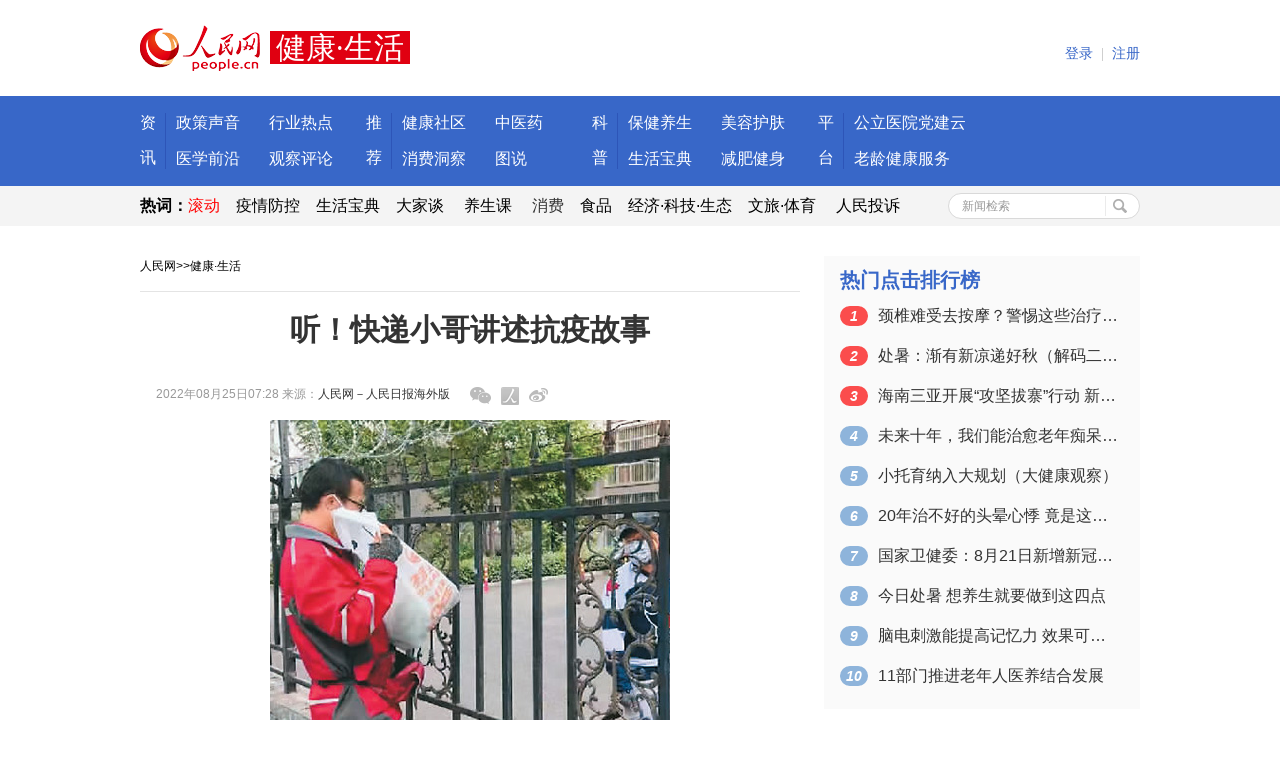

--- FILE ---
content_type: text/html
request_url: http://health.people.com.cn/n1/2022/0825/c14739-32510742.html
body_size: 13042
content:
<!DOCTYPE HTML PUBLIC "-//W3C//DTD HTML 4.01 Transitional//EN" "http://www.w3.org/TR/html4/loose.dtd">
<html>
<head>
<meta http-equiv="content-type" content="text/html;charset=GB2312"/>
<title>听！快递小哥讲述抗疫故事--健康·生活--人民网 </title>
<meta name="keywords" content="" />
<meta name="description" content="　　冯玉滨　　受访者供图　　魏德超　　受访者供图　　马海云　　张媛祺摄　　姚辉　　受访者供图　　姚茂来　　戴松林摄　　刘钊　　梁子栋摄　　“扎营”小区&nbsp;服务居民　　■&nbsp;冯玉滨&nb" />
<meta name="copyright" content="人民网版权所有" />
<meta name="filetype" content="0">
<meta name="publishedtype" content="1">
<meta name="pagetype" content="1">
<meta name="catalogs" content="14739">
<meta name="contentid" content="32510742">
<meta name="publishdate" content="2022-08-25">
<meta name="author" content="1044">
<meta name="editor" content="">
<meta name="source" content="来源：人民日报海外版">
<meta name="sourcetype" content="">
<link rel="stylesheet" type="text/css" href="/img/MAIN/2016/05/116444/css/lib.css">
<link rel="stylesheet" type="text/css" href="/img/MAIN/2016/05/116444/css/sub_gy.css">
<script src="/img/MAIN/2016/05/116444/js/jquery-1.11.3.min.js" type="text/javascript" charset="utf-8"></script>
<script src="/img/MAIN/2016/05/116444/js/jquery.easing.1.3.js" type="text/javascript" charset="utf-8"></script>
<script src="/img/MAIN/2016/05/116444/js/jquery.lavalamp.min.js" type="text/javascript" charset="utf-8"></script>
<script src="/img/MAIN/2016/05/116444/js/pub.js" type="text/javascript" charset="utf-8"></script>
<script src="/img/MAIN/2016/05/116444/js/utils.js"></script>
<script src="/img/MAIN/2016/05/116444/js/animate.js" type="text/javascript" charset="utf-8"></script>
<script src="/img/MAIN/2016/05/116444/js/effect.js" type="text/javascript" charset="utf-8"></script>
<meta name="viewport" content="width=device-width,initial-scale=1.0,minimum-scale=1.0,maximum-scale=1.0">
<link rel="stylesheet" type="text/css" href="/img/MAIN/2016/05/116444/phone_2018.css">
</head>
<body>
<div class="rm_jk_i">
    <div class="header wrap_1000">
        <style type="text/css">
.header{ height:96px;}
.header .fl{ margin-top:25px;}
.header .fl img{ margin-right:10px;}
.header .fl span{background:#e00011; font-size:30px;font-family:"\5FAE\8F6F\96C5\9ED1";padding:0 6px;line-height:36px; height:36px;vertical-align:middle;color:#fff;}
.header .userCenter .fl{margin-top:0px;}
.header .userCenter{padding:38px 0 0;}
</style>
<div class="fl"><a href="http://www.people.com.cn" target="_blank"><img src="http://www.people.com.cn/img/MAIN/2016/11/116906/images/logo_rmw.png" width="120" height="46" alt="人民网" /></a><span>健康·生活</span></div>
        
        <div class="userCenter fr" id="wgt_user">
            <dl class="userMenu fl" id="userInfo" data-type="navMenu" style="display:none">
                <dt><a href="http://sso.people.com.cn/" target="_blank"><span id="userNick">--</span></a></dt>
                <dd><ul class="subMemu">
                    <li><a href="http://sso.people.com.cn/" target="_blank">用户中心</a></li>
                    <li><a href="javascript:void(0)" id="logoutLink">安全退出</a></li>
                </ul></dd>
            </dl>
            <dl class="fl" id="userNoLogin"><a href="http://sso.people.com.cn/login?fromUrl=" id="loginLink">登录</a><em>|</em><a href="http://sso.people.com.cn/u/reg?fromUrl=">注册</a></dl>
        </div>
    </div>
    <div class="nav">
        <div class="navInner navInner_01">
            <ul>
                <li>
 <div class="lt">资讯</div>
 <div class="lv"></div>
 <div class="rt">
 <span><a href="http://health.people.com.cn/GB/408564/index.html" target="_blank">政策声音</a></span>
 <span><a href="http://health.people.com.cn/GB/408565/index.html" target="_blank">行业热点</a></span>
 <span><a href="http://health.people.com.cn/GB/408567/index.html" target="_blank">医学前沿</a></span>
 <span><a href="http://health.people.com.cn/GB/408568/index.html" target="_blank">观察评论</a></span>
 </div>
 </li>
 <li>
 <div class="lt">推荐</div>
 <div class="lv"></div>
 <div class="rt">
 <span><a href="http://health.people.com.cn/GB/26466/431463/433532/index.html" target="_blank">健康社区</a></span>
 <span><a href="http://health.people.com.cn/GB/420321/index.html" target="_blank">中医药</a></span>
 <span><a href="http://xiaofei.people.com.cn/GB/427092/430642/index.html" target="_blank">消费洞察</a></span>
 <span><a href="http://health.people.com.cn/GB/420834/index.html" target="_blank">图说</a></span>
 </div>
 </li>
 <li>
 <div class="lt">科普</div>
 <div class="lv"></div>
 <div class="rt">
 <span><a href="http://health.people.com.cn/GB/408572/index.html" target="_blank">保健养生</a></span>
 <span><a href="http://health.people.com.cn/GB/408575/index.html" target="_blank">美容护肤</a></span>
 <span><a href="http://health.people.com.cn/GB/437422/index.html" target="_blank">生活宝典</a></span>
 <span><a href="http://health.people.com.cn/GB/408571/index.html" target="_blank">减肥健身</a></span>
 </div>
 </li>
 <li>
 
 </li><li class="noR">
 <div class="lt">平台</div>
 <div class="lv"></div>
 <div class="rt w120">
 <span><a href="http://health.people.com.cn/GB/26466/434320/index.html" target="_blank">公立医院党建云</a></span>
 <span class="noR"><a href="http://health.people.com.cn/GB/26466/431463/432282/index.html"_blank">老龄健康服务</a></span>
 </div>
 </li>
            </ul>
        </div>
    </div>
    <script>navInit()</script>
    <div class="hotNav">
        <div class="wrap_1000">
            <div class="hotWords fl">
            <strong style="color: black;">热词：</strong><a href="http://health.people.com.cn/GB/415859/index.html" target="_blank"><font color="#ff0000">滚动</font></a>　<a href="/GB/26466/431463/431538/index.html" style="color: black;" target="_blank">疫情防控</a>　<a href="http://health.people.com.cn/GB/437422/index.html" style="color: black;" target="_blank">生活宝典</a>　<a href="http://health.people.com.cn/GB/51418/427128/index.html" style="color: black;" target="_blank">大家谈</a>　
<a href="http://health.people.com.cn/GB/443192/index.html" style="color: black;" target="_blank">养生课</a>　
<a href="http://consume.people.com.cn/GB/425320/index.html" target="_blank">消费</a></font>　<a href="http://shipin.people.com.cn/GB/395905/index.html" style="color: black;" target="_blank">食品</a>　<a href="http://finance.people.com.cn/" style="color: black;" target="_blank">经济·科技·生态</a>　<a href="http://ent.people.com.cn/" style="color: black;" target="_blank">文旅·体育</a>　 <a href="https://weiquan.people.com.cn/#/" style="color: black;" target="_blank">人民投诉</a>
            </div>
            <!--检索-->
            <form action="http://search.people.com.cn/cnpeople/searchForChannel.do" name="searchForm" method="post" target="_blank" class="hotSearch fr">
<input type="hidden" name="siteName" value="people" />
<input type="hidden" name="pageNum" value="1" />
<input type="hidden" name="totalPage" value="0" />
<input type="hidden" name="channelName" value="health" />
<input value="新闻检索"  onblur="if(this.value=='') this.value='新闻检索';" onfocus="if(this.value=='新闻检索') this.value='';" type="text" name="keyword" Id="keyword" class="hotKey" />
<input type="submit" class="hotBtn" value="">
</form> 
        </div>
    </div>
    <div class="main wrap_1000">
        <div class="i_cont">
            <!-- 两栏 -->
            <div class="colum_2 clearfix">
                <div class="fl w_660">
                    <div class="subNav"><a href="http://www.people.com.cn/" class="clink">人民网</a>&gt;&gt;<a href="http://health.people.com.cn/" class="clink">健康·生活</a></div>
                    <div class="columWrap">
                    <div class="articleCont">
                        <div class="title">
                            <h4></h4>
                            <h2>听！快递小哥讲述抗疫故事</h2>
                            <h3></h3>
                            <p></p>
                        </div>
                        <div class="artOri">2022年08月25日07:28  来源：<a href="http://paper.people.com.cn/rmrbhwb/html/2022-08/25/content_25935996.htm" target="_blank">人民网－人民日报海外版</a><span class="share"><a href="javascript:void(0)" onclick="shareToWX('http://health.people.com.cn/n1/2022/0825/c14739-32510742.html', this)" class="shareWeixin"></a><a href="javascript:shareToRMWB('http://health.people.com.cn/n1/2022/0825/c14739-32510742.html', '听！快递小哥讲述抗疫故事');" title="分享到人民微博" class="shareRMWB"></a><a href="javascript:shareToSinaWB('http://health.people.com.cn/n1/2022/0825/c14739-32510742.html', '听！快递小哥讲述抗疫故事');" title="分享到新浪微博" class="shareSina"></a></span></div>
                        <div class="artDet">
                        
                        <table class="pci_c" width="400">
	<tbody>
		<tr>
			<td align="center">
				<img src="http://paper.people.com.cn/rmrbhwb/images/1/20220825/1661379087032_1.jpg" /></td>
		</tr>
		<tr>
			<td>
				<p>
					　　冯玉滨<br />
					　　受访者供图</p>
			</td>
		</tr>
	</tbody>
</table>
<table class="pci_c" width="400">
	<tbody>
		<tr>
			<td align="center">
				<img src="http://paper.people.com.cn/rmrbhwb/images/1/20220825/1661379094914_1.jpg" /></td>
		</tr>
		<tr>
			<td>
				<p>
					　　魏德超<br />
					　　受访者供图</p>
			</td>
		</tr>
	</tbody>
</table>
<table class="pci_c" width="400">
	<tbody>
		<tr>
			<td align="center">
				<img src="http://paper.people.com.cn/rmrbhwb/images/1/20220825/1661379101455_1.jpg" /></td>
		</tr>
		<tr>
			<td>
				<p>
					　　马海云<br />
					　　张媛祺摄</p>
			</td>
		</tr>
	</tbody>
</table>
<table class="pci_c" width="400">
	<tbody>
		<tr>
			<td align="center">
				<img src="http://paper.people.com.cn/rmrbhwb/images/1/20220825/1661379108000_1.jpg" /></td>
		</tr>
		<tr>
			<td>
				<p>
					　　姚辉<br />
					　　受访者供图</p>
			</td>
		</tr>
	</tbody>
</table>
<table class="pci_c" width="400">
	<tbody>
		<tr>
			<td align="center">
				<img src="http://paper.people.com.cn/rmrbhwb/images/1/20220825/1661379115596_1.jpg" /></td>
		</tr>
		<tr>
			<td>
				<p>
					　　姚茂来<br />
					　　戴松林摄</p>
			</td>
		</tr>
	</tbody>
</table>
<table class="pci_c" width="400">
	<tbody>
		<tr>
			<td align="center">
				<img src="http://paper.people.com.cn/rmrbhwb/images/1/20220825/1661379121657_1.jpg" /></td>
		</tr>
		<tr>
			<td>
				<p>
					　　刘钊<br />
					　　梁子栋摄</p>
			</td>
		</tr>
	</tbody>
</table>
<p>
	<strong>　　“扎营”小区&nbsp;服务居民</strong></p>
<p>
	　　■&nbsp;冯玉滨&nbsp;北京通州&nbsp;京东快递某营业部快递员</p>
<p>
	　　我今年35岁，服务北京通州区加华印象小区已有两年。不久前因出现确诊病例，小区实施管控管理。一时间，快递单量激增。往常每天的派件量在200件左右，疫情期间到货量猛然飙升到七八百件。货量积压多，而库房场地有限，怎么办？思前想后，我决定晚上不回家以确保快件安全。夜里，妻子不放心，给我送来了被子，我就在快递车里睡了一晚上。</p>
<p>
	　　第二天，站点的同事们又拉来700多件快件。凭我的经验，一周内单量都会处于高位，索性我就在小区北门栅栏边找到一块空地，开始“摆摊”。我在朋友圈第一时间通知业主取件位置，还细心地在图片里为大家做好标记。</p>
<p>
	　　连续3天，我每天清点货物到深夜，在快递车里睡下，第二天又早早起来为居民取件作准备。不仅是京东的快递，居民们从其他平台下单的蔬菜、消毒用品以及急用药物等，也会暂存到我的“临时摊位”。每当我拿到快件之后，都会先消毒、再派送。</p>
<p>
	　　得知京东小哥在楼下过夜后，小区居民纷纷给我送来食物、衣服，还有帐篷和睡袋，我的住宿条件得到很大改善。好几次，热情的业主还隔着防护栏将做好的饭菜递给我，居委会还送来消毒用品。</p>
<p>
	　　最让我感动的是，一天傍晚清点完一天的快件，我收到小区里一位小朋友送来的画。画上有一位穿着红色衣服的快递员，有配送车和大大小小的快件，上面写着：“京东叔叔辛苦了！”这让我特别感动，感受到了大家的理解和善意。忙了7天没回家，一切都是值得的。</p>
<p>
	　　目前，加华印象小区已解封，货量也恢复正常，我只要每日上午、下午各配送一次，就可以满足小区居民的需求。生活平静了，我的心情却久久不能平静。过去的14天里，我和这个小区一起度过了难忘的管控期。每个人贡献的点滴力量，汇集成了抗击疫情的“钢铁长城”。</p>
<p>
	　　“苟利国家生死以，岂因祸福避趋之”。抗击新冠疫情使中华民族又一次彰显出伟大的民族精神。不管是狂风骤雨还是大风大浪，中国人民始终团结一心。有困难，中国人都能一起扛。</p>
<p>
	　　本报记者&nbsp;贺&nbsp;勇采访整理</p>
<p>
	<strong>　　徒步送件&nbsp;半夜送药</strong></p>
<p>
	　　■&nbsp;马海云&nbsp;甘肃合作&nbsp;快递小哥</p>
<p>
	　　7月以来，新一轮疫情袭扰合作市，老百姓原本热闹、匆忙的生活，被迫按下“暂停键”。由于部分小区采取静默管控措施，居民买菜购药受到不同程度影响。为了保障大家的正常生活，我们快递站工作人员坚守岗位，全力以赴把快递送到群众手中。</p>
<p>
	　　每天早晨8点，我都会准时到达岗位。第一件事，就是穿上厚重的防护服，对整个快递站进行消杀；然后帮助其他同事扫码测温。全体人员清洁完毕，才开始从大货车上卸货。看着一件件快递在传送带上“奔跑”，我们每个人都想着尽快“物归原主”。但在此之前，每个包裹都要经过消毒、扫码、分拣等标准流程。</p>
<p>
	　　疫情期间，受制于人手不足、车辆限行等因素影响，我们有时候不得不徒步送快递。我负责投递的区域，来回将近10公里，每天处理的包裹成百上千件，工作时间长达十三四个小时。尽管合作海拔高、气温低，但一天两三万步下来，常常浑身是汗，甚至鞋子里有积水、脚上磨出血泡。</p>
<p>
	　　有一单快递，备注上写着“救命药！”客户还打来电话说“当天就要服用，否则可能出意外”。那天晚上，我连忙查了物流信息，发现第二天凌晨2点多货车才到。为了病人健康，我一直等着接车，之后又从满满一车快递中找到药物，然后马不停蹄送上门。客户一家都非常感激，后来还专程上门感谢，这让我感觉工作很有价值。</p>
<p>
	　　“疫”路上逆行，回到家常常已是深夜。年幼的儿子、年迈的父母，由妻子一个人照顾。为了不打扰他们，我就独自睡在客厅沙发上。有时候，我也想待在家里，不愿冒着感染病毒的风险出去工作，可转念一想，我的工作不就是为了更多像我一样的家庭能够平安如常吗？这种信念激励着我，每天骑着电动三轮车，跨越大街小巷，把一份份快递投送到位。</p>
<p>
	　　本报记者&nbsp;付&nbsp;文采访整理　</p>
<p>
	<strong>　　三百里路&nbsp;驰送奶粉</strong></p>
<p>
	　　■&nbsp;魏德超&nbsp;西藏拉萨&nbsp;京东快递员</p>
<p>
	　　西藏突发疫情，拉萨疫情形势越来越严峻时，8月12日凌晨，拉萨市采取临时性社会面管控措施。8月14日，家住山南市乃东区湖南路的山南市民旦增说，家有婴儿需要4桶某品牌的奶粉，宝宝习惯了这个奶粉，其他奶粉喝不惯。此前，一直通过网络购买，但近期因为疫情物流有所延迟。</p>
<p>
	　　得知情况后，我和同事王铉超积极和上级协调，在相关部门的指导下，在做好防护基础上，我们开始从京东拉萨仓取货，全程穿着防护服，从拉萨市前往150公里外的山南市。两个多小时后，我们到达该小区，通过“最后一百米”无接触送货，晚上10点多终于把奶粉送到客户手中。客户收到奶粉后，远远地站在路上，不断向我们鞠躬。</p>
<p>
	　　8月16日晚上7点多，我又接到客服的电话。一名拉萨市民说，“宝宝只有3个月大，妈妈没有母乳，小孩子的奶粉已经断了”“吃惯了这个奶粉，其他奶粉完全不适应”。希望我们能帮忙“闪送”下网购的奶粉。接到救助信息后，我和同事又急忙在分拣中心的数万件商品中找到了奶粉，最终送到了他们手上。</p>
<p>
	　　疫情期间，很多人不能出门。我希望能够用自己的努力和劳动，为大家送去需要的生活物资，也算为抗击疫情贡献一分力量。有时客户的一句“谢谢”我都来不及听，就要赶赴下一个地点。我觉得挺自豪，有些事情，即便存在风险，也总得有人去做。在送物资的过程中，我们严格按照防疫要求，做好各种消杀和防疫工作。我相信，疫情终将会过去，我们也会如愿恢复正常生活秩序。</p>
<p>
	　　本报记者&nbsp;琼达卓嘎釆访整理</p>
<p>
	<strong>　　争分夺秒&nbsp;抢运物资</strong></p>
<p>
	　　■&nbsp;姚&nbsp;辉&nbsp;新疆乌鲁木齐&nbsp;京东物流司机</p>
<p>
	　　清晨7点的乌鲁木齐，很多人还在睡梦中，但我忙碌的一天早已开始。</p>
<p>
	　　去各个站点送货、卸货，再将站点揽收的货拉回……作为京东物流的一名传站司机，我最近每天的驾驶里程数都超过了200公里。</p>
<p>
	　　8月10日，乌鲁木齐因为疫情再次按下“暂停键”，重点城区实行临时性静态管理措施。</p>
<p>
	　　特殊时期，我们快递从业人员成了物资保供的关键一环。我和我的同事们都坚守在岗位，奔波在城市的大街小巷。我们争分夺秒地干活，心里想着：我们抓紧送，需要的人就能早点收。</p>
<p>
	　　疫情期间，为了保证无接触配送，出车送货期间，我作为司机不能离开驾驶室。有一次，我送的货量大，卸货时间比较长。我只能关着窗户，顶着大太阳在驾驶室坐了整整3个小时，防护服下的衣服全部湿透了。</p>
<p>
	　　除了保障正常传站送货，为医院、社区义务运送物资也是我们的工作。前不久，我拉了一车医疗设备到医院去。隔着窗户，我看到“全副武装”的同事们接力搬货时，心里非常感动。那一瞬间，我也特别有成就感：这场疫情防控战，也有我贡献的一分力量。</p>
<p>
	　　其实，从2020年以来的几次疫情中，我都一直坚守在物资运输的一线。记得我第一次穿上全套防护服坐进驾驶室时，紧张得不得了。后来，一次次派送物资时收到的关心和感谢，慢慢让我变得淡定。我现在经常会跟站里的年轻同事说：“只要做好防护、规范操作，就能保证安全。在保证安全的情况下，我们再努力提升效率。”</p>
<p>
	　　忙碌间隙，我会给女儿拨打视频电话。我的爱人是一名医务工作者，这次疫情期间，她也和我一样，坚守在岗位不能回家。女儿一个人在家，我俩叮嘱她好好吃饭，照顾好自己。</p>
<p>
	　　“爸爸放心，家里菜管够！”每次我去不同的社区配送生活物资时，都会想起女儿的这句话。我想我们的坚守，就是为了畅通物资保供的“最后一公里”，让这个城市的更多人安心居家。</p>
<p>
	　　本报记者&nbsp;阿尔达克采访整理</p>
<p>
	<strong>　　送件之余&nbsp;奉献爱心</strong></p>
<p>
	　　■&nbsp;姚茂来&nbsp;贵州遵义&nbsp;顺丰速运快递员</p>
<p>
	　　两年前，由于疫情的缘故，我放弃了国外的工作，回到了遵义，开始在顺丰做起了快递小哥。刚开始干快递的时候，我觉得这工作也太辛苦和枯燥了，每天就是机械重复着收货和送货，不停地给客户打电话沟通。但两年干下来，我觉得这份工作非常有成就感。</p>
<p>
	　　想起去年10月，遵义突然出现阳性感染病例，连续600多天无新增的平静生活中断，部分区域随即进入了临时管控，所有人全部居家静默。我们快递公司接到通知，负责配送一些抗疫物资和生活物资。我立即向领导请战，去公司待命。在疫情严重的时候，我往往一天要干十几个小时，配送上百份物资。</p>
<p>
	　　我是一个闲不住的人，想着自己除配送物资外还能做些什么，争取多为抗疫贡献自己的一分力量。于是我加入了爱心抗益志愿者服务群，每天看看群里有什么需要，自己能不能帮上忙。一天晚上11点，我在配送完物资之后，看到群里有医护人员说因为中心城区实行了临时交通管控，下班回家无车可坐，走回去要两个多小时。我想医护人员在一线工作已经很辛苦了，下班了总不能回不了家吧。于是，我马上开车过去接她们，并把她们安全送到目的地。从此之后，我在每天完成配送工作之后，主动承担起义务接送医务人员的任务，一直负责到遵义解除了管控。</p>
<p>
	　　最近持续高温，加上疫情反复，一些孕妇和老人出门拿东西不方便。我想着尽可能给他们提供一些便利。给他们送包裹上门前，我都会打电话提前询问他们还需不需要拿其他的快递包裹，需不需要买蔬菜、买一些生活必需品。虽然会加重一些工作量，辛苦一点，但当给客户送上门后，听到客户的一句“谢谢”，或递过一瓶饮料，我就感觉到这些辛苦都值得，也更加明白了这份工作的价值和意义。</p>
<p>
	　　本报记者&nbsp;汪志球采访整理</p>
<p>
	<strong>　　用心聆听&nbsp;感受温暖</strong></p>
<p>
	　　■&nbsp;刘&nbsp;钊&nbsp;河北石家庄&nbsp;“饿了么”外卖骑手</p>
<p>
	　　我今年33岁，两岁时因为患病，耳朵失聪了。因此，我不得不付出比常人数倍的努力，一点点学会读书、写字，并长大后考入了天津理工大学聋人工学院。</p>
<p>
	　　毕业后，我曾在石家庄从事网络开发工作。后来，我有了心爱的妻子和可爱的女儿。因为工作总要出差，不便照顾家庭，于是在2019年辞掉工作，成了一名在街头驰骋的“外卖骑手”。</p>
<p>
	　　听障人士送外卖，确有诸多不便。因为听不到声音，我无法使用语音导航，常常是路走了一半，才发现走错了，只能停在路边，把地图记下再出发。但最大的问题，是我听不到顾客的声音。明明已经敲门了，可人家却迟迟不开。后来，我才知道，原来顾客早就在屋里大声喊“放到门口吧”，我却听不到。</p>
<p>
	　　困难固然多，可只要用心，总能找到解决的办法。闲暇时，我经常会看着地图，在负责的区域内“巡逻”，力求记熟每一条道路；送餐前，我会提前发信息告诉顾客自己的情况。</p>
<p>
	　　我起早贪黑，每天比别人多跑几小时。天气恶劣时，更是全天上线。2020年10月9日，我跑了71单，成功登上石家庄“蓝骑士”单日配送榜第一名。那天，我发了条朋友圈作为纪念，很多同事给我点赞。</p>
<p>
	　　今年8月4日，室外温度36℃。在完成了20个订单后，我已筋疲力尽，可手机上却提示还剩最后一单任务。小区没电梯，还是7楼，我心里“咯噔”一下，可还得咬牙坚持。我给对方发了信息，对方很快回复：“不着急，你慢慢送，我下楼拿就行！”</p>
<p>
	　　当我赶到小区时，一位女士抱着孩子早已等在楼下，她接过餐，转而递了一瓶水给我。她的微笑和善意让我如沐春风。</p>
<p>
	　　从业3年多来，细微之处的温暖数不胜数。比如很多同行会让我先行取餐，熟悉我的顾客会早早地帮我打开门，有的人还会在平台中为我“打赏”，用留言送上鼓励……正是这些善意，帮我树立了自信，也让我坚信当初的选择是值得的。&nbsp;</p>
<p>
	　　本报记者&nbsp;张腾扬釆访整理</p>
<div class="zdfy clearfix"></div><center><table border="0" align="center" width="40%"><tr></tr></table></center>
                        
                        </div>
                        <div class="editor">(责编：孙红丽、杨迪)</div>    
                    </div>
                    <div class="erCodePic clearfix">
<ul><li><a href="http://health.people.com.cn/GB/408656/index.html" target="_blank"><img src="/NMediaFile/2019/0717/MAIN201907171111141645993743865.jpg" width="120" height="120" border="0" alt="人民健康APP"/></a><a href="http://health.people.com.cn/GB/408656/index.html" target="_blank"><div style="text-align: center;">人民健康APP</div></a></li>
<li><img src="/NMediaFile/2018/0907/MAIN201809071018574101526280543.png" width="120" height="120" border="0" alt="人民好医生APP"/>人民好医生APP</li>
</ul>
</div>
                    <div class="ad_none"></div>
                    <br>
                    <!--推荐阅读-->
                    
                    <br>
                    <div class="columHD clearfix sp_mrgB"><span class="columTag">相关新闻</span></div>
                    <div class="relNews clearfix">
                        <div class="fl">
                            <ul class="subNewsList"><li><a href="http://bj.people.com.cn/n2/2022/0502/c14540-35251502.html" target="_blank">快递小哥的“五一”坚守:“您好，您的快递到了”</a></li><li><a href="http://sc.people.com.cn/n2/2022/0214/c345167-35132314.html" target="_blank">快递代签不送上门？企业将受罚</a></li><li><a href="http://he.people.com.cn/n2/2021/0813/c192235-34865914.html" target="_blank">从快递下乡到快递进村</a></li><li><a href="http://sn.people.com.cn/n2/2021/0715/c378296-34821106.html" target="_blank">收快递变取快递 54.0%受访者感觉快递送货上门服务减少</a></li><li><a href="http://fj.people.com.cn/n2/2020/0814/c181466-34226814.html" target="_blank">漳州快递寄件量比增超8成 人均寄快递约27件</a></li><li><a href="http://ah.people.com.cn/n2/2020/0509/c358317-34003909.html" target="_blank">快递公司不能借口疫情降低服务标准</a></li><li><a href="http://yuqing.people.com.cn/n1/2020/0430/c209043-31693905.html" target="_blank">快递柜收费后，服务质量要跟上</a></li></ul>   
                        </div>
                    </div>
                    <br>
                    <!--图片九宫格-->
                    
                    <br>
                                        
                    </div>                    
                    </div>                                      
                <div class="fr w_316">
                   <!-- 
                    <div class="bg_01 mrg_30">
                        <div class="columRWrap">
                            <h4 class="columSubHd">健康管理中心</h4> <ul class="HealthManage_R clearfix"><li><a href="http://healthcenter.people.com.cn/ucenter/jiankangdangan.action" target='_blank' title="" class="hm_01"></a></li>
                        <li><a href="http://healthcenter.people.com.cn/ucenter/jkzxSearch.action" target='_blank' title="" class="hm_02"></a></li>
                        <li><a href="http://healthcenter.people.com.cn/hospital/hospital/index" target='_blank' title="" class="hm_03"></a></li></ul>
                        </div>
                    </div>-->                   
                   <!--  <div class="bg_01 mrg_30">
                        <div class="columRWrap">
                            <h4 class="columSubHd">健康直通车</h4> <ul class="HealthStrCar_R clearfix"><li><a href="http://health.people.com.cn/dajiangtang/" title="健康大讲堂" target="_blank" class="hm_01"></a></li>
<li><a href="http://health.people.com.cn/yingyangjia/" title="人民营养家" target="_blank" class="hm_02"></a></li>
<li><a href="http://health.people.com.cn/GB/404254/index.html" title="健康公益" target="_blank" class="hm_05"></a></li></ul>
                        </div>
                    </div>-->                    
                    <div class="bg_01 columRWrap mrg_30">
                        <h4 class="columSubHd">热门点击排行榜</h4>
                        <ul class="hotRank"><li><em>1</em><a href="http://kpzg.people.com.cn/n1/2022/0822/c404214-32507973.html" target="_blank">颈椎难受去按摩？警惕这些治疗误区</a></li><li><em>2</em><a href="/n1/2022/0823/c14739-32508745.html" target="_blank">处暑：渐有新凉递好秋（解码二十四节气）</a></li><li><em>3</em><a href="/n1/2022/0822/c14739-32507803.html" title="海南三亚开展“攻坚拔寨”行动 新疆疫情形势趋于平稳" target="_blank">海南三亚开展“攻坚拔寨”行动&nbsp;新疆疫情…</a></li><li><em>4</em><a href="/n1/2022/0822/c14739-32507791.html" target="_blank">未来十年，我们能治愈老年痴呆症吗</a></li><li><em>5</em><a href="/n1/2022/0823/c14739-32508746.html" target="_blank">小托育纳入大规划（大健康观察）</a></li><li><em>6</em><a href="/n1/2022/0822/c14739-32507817.html" title="20年治不好的头晕心悸 竟是这种颈椎病闹的" target="_blank">20年治不好的头晕心悸&nbsp;竟是这种颈椎病…</a></li><li><em>7</em><a href="/n1/2022/0822/c14739-32508219.html" title="国家卫健委：8月21日新增新冠肺炎本土确诊病例360例 本土无症状感染者1464例" target="_blank">国家卫健委：8月21日新增新冠肺炎本土…</a></li><li><em>8</em><a href="/n1/2022/0823/c14739-32509022.html" target="_blank">今日处暑&nbsp;想养生就要做到这四点</a></li><li><em>9</em><a href="/n1/2022/0823/c14739-32508752.html" title="脑电刺激能提高记忆力 效果可维持至少一个月" target="_blank">脑电刺激能提高记忆力&nbsp;效果可维持至少一…</a></li><li><em>10</em><a href="/n1/2022/0824/c14739-32509696.html" target="_blank">11部门推进老年人医养结合发展</a></li></ul> 
                    </div>
                    <div class="mrg_30 pictg"><a href="http://health.people.com.cn/GB/26466/401878/406639/index.html" target="_blank"><img src="/NMediaFile/2016/1129/MAIN201611291650433728690070831.jpg" height="70" width="315" border="0" alt="迈向健康中国2030"/></a><a href="http://health.people.com.cn/GB/26466/401878/406639/index.html" target="_blank">迈向健康中国2030</a></div>
<div class="mrg_30 pictg"><a href="http://health.people.com.cn/GB/26466/401878/408141/index.html" target="_blank"><img src="/NMediaFile/2016/1129/MAIN201611291650431949404923897.jpg" height="70" width="315" border="0" alt="第九届全球健康促进大会"/></a><a href="http://health.people.com.cn/GB/26466/401878/408141/index.html" target="_blank">第九届全球健康促进大会</a></div>
                    
                    
                    <div class="bg_01 columRWrap">
                        <h4 class="columSubHd clearfix"><span class="fl">联系我们</span></h4><table class="contactUs">
                            <tr>
                                <td>
                                    <p>人民健康网微信</p>
                                    <p><img src="/NMediaFile/2016/1122/MAIN201611221500185231210438611.jpg" height="106" width="106" alt=""></p>
                                    <p>微信号：rmwjkpd</p>
                                    <p class="mrg_8">公众号：人民网健康</p>
                                </td>
                                <td>
                                    <p>人民健康网微博</p>
                                    <p><img src="/NMediaFile/2016/1122/MAIN201611221500183434526636906.jpg" height="106" width="106" alt=""></p>
                                    <p>微博昵称：</p>
                                    <p class="mrg_8">人民网健康卫生频道</p>
                                </td>
                            </tr>
                            <tr><td colspan="2">
                                <p>电话：010-65367951 </p><p class="mrg_8">邮箱：health@people.cn</p>
                            </td></tr>
                        </table></div>           
                </div>
            </div>
        </div>
    </div>  
    <div class="bottom">
        <div class="wrap_1000">
            <!-- 版权栏 -->
<style>
#copyright{width:100%;border-top:1px solid #f5f5f5;height:auto;margin:0 auto;padding-top:10px;text-align:center;line-height:28px;color:#000;font-family:'SimSun';font-size:12px;}
#copyright p{margin-top:22px;line-height:100%;text-align:center;}
#copyright a{color:#000;}
#copyright p.mt30 {margin-top:30px;position:relative;line-height:200%;}
#copyright p.mt30 span#beian {position:absolute;right:220px;top:0px;}
#copyright p.mt30 span#kxwz {position:absolute;right:80px;top:0px;}
</style>
<div id="copyright">
 <p><a href="http://www.people.com.cn/GB/1018/22259/index.html" target="_blank">人民日报社概况</a>
<span class="xian">|</span>
<a href="http://www.people.com.cn/GB/50142/420117/index.html" target="_blank">关于人民网</a>
<span class="xian">|</span>
<a href="http://hr.peopledaily.com.cn/" target="_blank">报社招聘</a>
<span class="xian">|</span>
<a href="http://job.people.com.cn/" target="_blank">招聘英才</a>
<span class="xian">|</span>
<a href="http://www.people.com.cn/GB/208743/403202/index.html" target="_blank">广告服务</a>
<span class="xian">|</span>
<a href="http://www.people.com.cn/GB/208743/403202/403212/index.html" target="_blank">合作加盟</a>
<span class="xian">|</span>
<a href="http://gonggao.people.com.cn/" target="_blank">供稿服务</a>
<span class="xian">|</span>
<a href="http://www.people.com.cn/n/2013/1227/c373005-23961344.html" target="_blank">网站声明</a>
<span class="xian">|</span>
<a href="http://www.people.com.cn/n1/2019/0308/c420117-30965009.html" target="_blank">网站律师</a>
<span class="xian">|</span>
<a href="http://sso.people.com.cn/resource/html/userInforPro.html" target="_blank">信息保护</a>
<span class="xian">|</span>
<a href="http://kf.people.com.cn/" target="_blank">联系我们</a>
<span class="xian">|</span>
<a href="http://english.peopledaily.com.cn/" target="_blank">ENGLISH</a>
        </p>
<p>人民日报违法和不良信息举报电话：010-65363263&nbsp;&nbsp;&nbsp;&nbsp;举报邮箱：<a href="mailto:jubao@people.cn" target="_blank">jubao@people.cn</a></p>
<p>人民网服务邮箱：<a href="mailto:kf@people.cn" target="_blank">kf@people.cn</a>&nbsp;&nbsp;&nbsp;&nbsp;违法和不良信息举报电话：010-65363636&nbsp;&nbsp;&nbsp;&nbsp;举报邮箱：<a href="mailto:rmwjubao@people.cn" target="_blank">rmwjubao@people.cn</a></p>
<p><a href="http://www.people.com.cn/img/2014xuke/2018hlwxw.html" target="_blank">互联网新闻信息服务许可证10120170001</a>&nbsp;&nbsp;|&nbsp;&nbsp;<a href="http://www.people.com.cn/img/2014xuke/2018zzdxxkz.html" target="_blank">增值电信业务经营许可证B1-20060139</a>&nbsp;&nbsp;|&nbsp;&nbsp;<a href="http://www.people.com.cn/img/2019peopleindex/html/gbds2019.html" target="_blank">广播电视节目制作经营许可证（广媒）字第172号</a></p>
<p><a href="http://www.people.com.cn/img/2011zzzs/2018xxwlcb.htm" target="_blank">信息网络传播视听节目许可证0104065</a>&nbsp;|&nbsp;<a href="http://www.people.com.cn/img/2014xuke/2018wlwh.html" target="_blank">网络文化经营许可证 京网文[2020]5494-1075号</a>&nbsp;|&nbsp;<a href="http://www.people.com.cn/img/2014xuke/2018wlcb.html" target="_blank">网络出版服务许可证（京）字121号</a>&nbsp;|&nbsp;<a href="http://www.people.com.cn/img/2014xuke/2018icp.html" target="_blank">京ICP证000006号</a>|<a href="http://www.beian.gov.cn/portal/registerSystemInfo?recordcode=11000002000008" target="_blank">京公网安备11000002000008号</a></p>
        <p class="mt30">人 民 网 版 权 所 有 ，未 经 书 面 授 权 禁 止 使 用<br />Copyright &copy; 1997-2021 by www.people.com.cn. all rights reserved</p>
		<p class="mt30">
<a href="http://www.piyao.org.cn/" target="_blank"><img src="/img/2020peopleindex/img/copy_py2.png" width="175" alt=""></a>
<a href="http://www.people.com.cn/img/2014xuke/2018icp.html" target="_blank"><img src="/img/2020peopleindex/img/copy_icon1.png" style="margin-left:15px" alt=""></a>
<a href="https://ss.knet.cn/verifyseal.dll?sn=e12050911010020686307708&ct=df&a=1&pa=980951" target="_blank"><img src="/img/2020peopleindex/img/copy_icon2.png" style="margin-left:15px" alt=""></a>
<a href="http://si.trustutn.org/info?sn=470170320027574551118&certType=1" target="_blank"><img src="/img/2020peopleindex/img/copy_icon3.png" style="margin-left:15px" alt=""></a>
<a href="http://www.itrust.org.cn/home/index/itrust_certifi/wm/2710933198.html" target="_blank"><img src="/img/2020peopleindex/img/copy_icon4.png" style="margin-left:15px" alt=""></a>
</p>
</div>
<!-- 版权栏结束 -->  
        </div>     
    </div>    
    <!--2018响应版权-->
    <div id="copyright" class="copyright clearfix">人 民 网 版 权 所 有 ，未 经 书 面 授 权 禁 止 使 用<br />
Copyright &copy; 1997-2022 by www.people.com.cn. all rights reserved</div>
    <style>
	.copyright{ display:none;}
	@media (min-device-width:320px) and (max-width:689px),
       (max-device-width:480px)
	   {
		   .copyright{ display:block;}
	   }
	#copyright{ width:100%; text-align:center;}
	</style>
    <!--2018响应版权 end-->
</div>
<!-- 微信分享-->
<script src="http://www.people.com.cn/img/2016wb/jweixin-1.0.0.js" type="text/javascript"></script>
<script type="text/javascript">
var str="听！快递小哥讲述抗疫故事--健康·生活--人民网 ";
var str1="听！快递小哥讲述抗疫故事";
str=str.replace(/&nbsp;/g," ")
str=str.replace(/&quot;/g,'"')
str=str.replace(/<br>/g,"")
str1=str1.replace("&nbsp;"," ")
str1=str1.replace(/&quot;/g,'"')
str1=str1.replace(/<br>/g,"")
var wxData = {
	"imgUrl": "http://www.people.com.cn/img/2016wb/images/logo_share.jpg", // 200x200
	"link": window.location.href,
	"desc": "" + str + "",
	"title": "" + str1 + ""
};
</script>
<script src="http://www.people.com.cn/img/2016wb/WeiXinData.js" type="text/javascript"></script>
<script src="http://tools.people.com.cn/css/2010tianrun/webdig_test.js" language="javascript" type="text/javascript" async></script>
<img src="http://counter.people.cn:8000/c.gif?id=32510742" width=0 height=0 style="display:none;">
</body>
</html>


--- FILE ---
content_type: text/html;charset=ISO-8859-1
request_url: http://wx-api.people.com.cn/weixin/JS.js?url=http%3A%2F%2Fhealth.people.com.cn%2Fn1%2F2022%2F0825%2Fc14739-32510742.html
body_size: 281
content:
var peopleWXConfig = {debug: false,appId: 'wxe9121b636db7c039',timestamp: '1768670619',nonceStr: 'people',signature: 'a70fa7eeceaba607b45ff55f2fd4b6f09470ca05',jsApiList: []};

--- FILE ---
content_type: text/css
request_url: http://health.people.com.cn/img/MAIN/2016/05/116444/css/lib.css
body_size: 8604
content:
html,
body,
ul,
li,
ol,
dl,
dd,
dt,
p,
h1,
h2,
h3,
h4,
h5,
h6,
form,
fieldset,
legend,
img {
  margin: 0;
  padding: 0;
}
fieldset,
img {
  border: none;
  vertical-align: middle;
}
address,
caption,
cite,
code,
dfn,
th,
var {
  font-style: normal;
  font-weight: normal;
}
ul,
ol {
  list-style: none;
}
select,
input {
  vertical-align: middle;
}
select,
input,
textarea {
  font-size: 12px;
  margin: 0;
  outline: none;
  resize: none;
  font-family: Verdana;
}
table {
  width: 100%;
  border-collapse: collapse;
  font-family: Verdana, "Microsoft YaHei", sans-serif;
}
tr,
td {
  padding: 0;
}
body {
  color: #333;
  padding: 0;
  font: 16px/32px Verdana, "Microsoft YaHei", sans-serif;
  /*_position: relative;*/
}
.clearfix:after {
  content: ".";
  display: block;
  height: 0;
  overflow: hidden;
  clear: both;
}
.clearfix {
  zoom: 1;
}
.clearit {
  clear: both;
  height: 0;
  font-size: 0;
  overflow: hidden;
}
/* 涓婚UI */
.bg_01 {
  background-color: #fafafa;
}
.line_01 {
  width: 100%;
  height: 1px;
  overflow: hidden;
  background-color: #e4e4e4;
}
.pb_LH32{line-height: 32px !important;}
a:link,
a:visited {
  color: #333;
  text-decoration: none;
}
a:hover {
  color: #3867c8;
  text-decoration: underline;
}
.link_colors_01 a:link,
.link_colors_01 a:visited {
  color: #3867c8;
  text-decoration: none;
}
.link_colors_01 a:hover {
  color: #3867c8;
  text-decoration: underline;
}
.link_colors_02 a:link,
.link_colors_02 a:visited {
  color: #666;
  text-decoration: none;
}
.link_colors_02 a:hover {
  color: #3867c8;
  text-decoration: underline;
}
.btn_white_01:link,.btn_white_01:visited{
  color: #3867c8;
  border: 1px solid #e4e4e4;
  background-color: #fff;

}
.btn_white_01:hover{
  color: #fff;
  background-color: #3867c8;
  border-color: #2b5ec1;
  text-decoration: none;
}
.btn_white_02:link,.btn_white_02:visited{
  color: #3867c8;
  border: 1px solid #e4e4e4;
  background-color: #fff;


}
.btn_white_02:hover{
  background-color: #f5f5f5;
  text-decoration: none;
}
.btn_red_01:link,.btn_red_01:visited{
  color: #fff;
  border: 1px solid #b9313b;
  background-color: #d94953;

}
.btn_red_01:hover{
  background-color: #d43945;
  border-color: #b7333e;
}
.btn_yellow_01:link,.btn_yellow_01:visited{
  color: #fff;
  border: 1px solid #e59d20;
  background-color: #efb043;

}
.btn_yellow_01:hover{
  background-color: #eda433;
  border-color: #e39c32;
}

.btn_blue_01:link,.btn_blue_01:visited{
    color: #fff;
    border: 1px solid #2253b8; 
    background-color: #3867c8;
}
.btn_blue_01:hover{
  background-color: #2055be;
  color: #fff;

}

.btn_loadMore:link,
.btn_loadMore:visited {
  display: block;
  border-radius: 17px;
  padding: 0 10px;
  height: 33px;
  line-height: 33px;
  font-size: 14px;
  text-decoration: none;
  vertical-align: top;
  text-align: center;
  margin: 20px 0;
}
.btn_play:link,.btn_play:visited{
  display: block;
  width: 37px;
  height: 37px;
  background: url(../images/btn_play.png) no-repeat 0 0;
  _background-image: url(../images/btn_play_bt.png);
}

/* 甯冨眬 */
.fl {
  float: left;
}
.fr {
  float: right;
}
.ct {
  padding-left: 26px;
}
.w_660 {
  width: 660px;
  overflow: hidden;
}
.w_490 {
  width: 490px;
  overflow: hidden;
}
.w_480 {
  width: 480px;
  overflow: hidden;
}
.w_458 {
  width: 458px;
  overflow: hidden;
}
.w_316 {
  width: 316px;
  overflow: hidden;
}
.w_285 {
  width: 285px;
  overflow: hidden;
}
.w_290 {
  width: 290px;
  overflow: hidden;
}
.mrg_6 {
  margin: -6px 0;
}
.mrg_8 {
  margin-top: -8px;
}
.mrg_10 {
  margin-top: -10px;
}
.mrg7 {
  margin-top: 7px;
}
.mrg10 {
  margin-top: 10px;
}
.padB20{padding-bottom: 20px}
.padB10{padding-bottom: 10px}
.padT20{padding-top: 20px !important}
.padT10{padding-top: 10px !important}

.wrap_1000 {
  width: 1000px;
  margin: 0 auto;
}
.header {
  height: 132px;
  position: relative;
  z-index: 100;
}
.header .logo {
  padding-top: 25px;
  display: block;
  width: 170px;
  height: 84px;
  background: url(../images/logo.png) no-repeat 0 100%;
  _background-image: url(../images/logo_b8.png);
}
.box{
  width: 660px;
  height: 70px;
  padding: 35px 0 0 17px;
  overflow: hidden;
  position: absolute;
  left: 170px;
}
.box .imgWrap .select{
 /* z-index: 1;*/
  opacity: 1;
  filter:'alpha(opacity=100)';
}
.box .imgWrap{
  position: absolute;
  width:100%;
  height: 70px;
}
.box .imgWrap li{
  position: absolute;
  left:0;
  top:0;
 /* z-index: 0;*/
  opacity: 0;
  filter:'alpha(opacity=0)';
}
.box .imgWrap li a{
  display: block;
  width: 660px;
  height: 70px;
}
.box .imgWrap li img{
  display: block;
  width:100%;
  height:100%;
}
.header .adImg {
  padding: 35px 0 0 17px;
  width: 660px;
  height: 70px;
}
.header .adImg img{
  display: block;
  width: 660px;
  height: 70px;
}
.header .subTitle {
  padding: 35px 0 0 17px;
  width: 520px;
  height: 70px;
  line-height: 70px;
  color: #f12840;
  font-size: 30px;
}
.header .userCenter {
  height: 30px;
  padding: 51px 0 0;
  color: #3867c8;
  font-size: 12px;
  font-family: "SimSun";
}
.header .userCenter .userMenu {
  position: relative;
}
.header .userCenter .userMenu span {
  display: inline-block;
  padding-right: 14px;
  /* _padding:9px 14px 9px 0; */
  background: url("../images/icon_arr_01.png") no-repeat 100% -37px;
  _background-image: url("../images/icon_arr_01_b8.png");
}
.header .userCenter i {
  display: inline-block;
  border-radius: 3px;
  border: 1px solid #ccc;
  height: 14px;
  line-height: 14px;
  padding: 0 4px;
  font-style: normal;
  color: #e88800;
  font-family: arial;
  margin-left: 3px;
  _margin-top: 6px;
}
.header .userCenter em {
  font-style: normal;
  color: #bbb;
  padding: 0 8px;
}
.header .userCenter dd {
  position: absolute;
  right: 0;
  top: 32px;
}
.header .userCenter .subMemu {
  display: none;
  padding: 12px 5px;
  line-height: 26px;
  text-align: center;
  background-color: #fff;
  border: 1px solid #bbb;
  box-shadow: 0px 1px 0px 0px rgba(0, 0, 0, 0.15);
  border-radius: 10px;
  width: 108px;
}
.header .userCenter .subMemu li {
  padding: 3px 0;
}
.header .userCenter .subMemu a:link,
.header .userCenter .subMemu a:visited {
  display: inline-block;
  font: 14px/26px "Microsoft YaHei";
  color: #3867c8;
  text-decoration: none;
  border-radius: 13px;
  padding: 0 12px;
  width: 84px;
}
.header .userCenter .subMemu a:hover {
  background-color: #eee;
}

#userNoLogin{font-size:14px;}
#userNoLogin a:link,#userNoLogin a:visited{color:#3867c8}
#userNoLogin a:hover{color:#f00;}

/*涓撻瀵艰埅*/
.subHeader{height: 40px;border-bottom: 3px solid #3867c8;}
.subHeader .logo {
  display: block;
  height: 40px;
  width: 110px;
  background: url(../images/subHd.jpg) no-repeat 0 0;
}
.subHeader .userCenter {
  height: 30px;
  padding: 5px 0 0;
  color: #3867c8;
  font-size: 14px;
  font-family: "SimSun";
}
.subHeader .userCenter a{color:#3867c8}
.subHeader .userCenter .userMenu {
  position: relative;
}
.subHeader .userCenter .userMenu span {
  display: inline-block;
  padding-right: 14px;
  /* _padding:9px 14px 9px 0; */
  background: url("../images/icon_arr_01.png") no-repeat 100% -37px;
  _background-image: url("../images/icon_arr_01_b8.png");
}

.subHeader .userCenter em {
  font-style: normal;
  color: #bbb;
  padding: 0 8px;
}
.icon_user{display: inline-block;width: 16px;height: 16px;background: url(../images/icon_arr_01.png) no-repeat -150px -150px;background-image: url(../images/icon_arr_01_b8.png);margin-top: -2px;vertical-align: text-top; _margin-top: 5px;_vertical-align:baseline;}

.nav {
  background-color: #3867c8;
  height: 72px;
  padding: 9px;
  color: #fff;
  line-height: 36px;
  position: relative;
  z-index: 10;
}
.navInner{
  width: 1000px;
  height: 100%;
  margin: 0 auto;
  overflow: hidden;
}
.navInner ul{
  width: 100%;
  height: 100%;
  overflow: hidden;
}
.navInner ul li{
  float: left;
  width: auto;
  height: 35px;
  margin-right: 44px;
}
.navInner ul li a{
  display: block;
  width: auto;
  height: auto;
}
.navInner ul li a:hover{
  background: #174ab4;
}
.navInner ul li.Nm{
  margin-right:0;
}
.nav .lavalamp-object {
  background-color:#64b8ff;
  height: 3px !important;
  top: auto !important;
  bottom: 0;

}
.nav dl {
  float: left;
}
.nav dt {
  padding: 10px;
  margin: 0 3px;
}
.nav a:link,
.nav a:visited {
  color: #fff;
  display: inline-block;
}
.nav a:hover{text-decoration: none;}
.nav .mulMenu {
  position: relative;
}
.hotNav {
  background-color: #f4f4f4;
  height: 40px;
  line-height: 40px;
}
.hotNav .hotSearch {
  border: 1px solid #d9d9d9;
  background-color: #fff;
  height: 24px;
  border-radius: 13px;
  margin: 7px 0 0;
  line-height: 22px;
  width: 190px;
}
.hotNav .hotSearch .hotKey {
  background: none;
  border: none;
  color: #999;
  padding: 0 13px;
  border-right: 1px solid #ebebeb;
  width: 130px;
  height: 20px;
  line-height: 20px;
}
.hotNav .hotSearch .hotBtn {
  width: 20px;
  height: 20px;
  background: url("../images/icon_arr_01.png") no-repeat 0 0;
  _background-image: url("../images/icon_arr_01_b8.png");
  border: none;
  cursor: pointer;
}
.i_cont {
  padding: 30px 0 100px 0;
}
.topicNews{text-align: center;}
.topicNews h1{font-size: 40px;line-height: 42px}
.topicNews h1 a{color: #3867c8;text-decoration: none;}
.topicNews p{line-height: 36px;margin: 10px 0 30px;}

.focusImg {
  width: 660px;
  overflow: hidden;
}
.focusImg .focusPics {
  width: 660px;
  height: 375px;
  overflow: hidden;
  position: relative;
}
.focusImg .fp_item {
  width: 660px;
  height: 375px;
  float: left;
  overflow: hidden;
  position: relative;
}
.focusImg .fp_item img {
  width: 660px;
  height: 375px;
}
.focusImg .tip {
  position: absolute;
  bottom: 0;
  _bottom: -1px;
  left: 0;
  font-size: 20px;
  width: 100%;
  background: url(../images/bg_r_01.png) repeat-x 0 0;
  height: 60px;
  line-height: 60px;
  color: #fff;
  _background: none;
  _filter: progid:DXImageTransform.Microsoft.gradient(startColorstr='#00000000', endColorstr='#b3000000', GradientType=0);
}
.focusImg .tip span {
  padding: 0 16px;
  display: block;
  text-overflow:ellipsis; 
  -o-text-overflow:ellipsis; overflow: hidden;white-space:nowrap;
}
.focusImg .focusImgDL {
  width: 100%;
  height: 10px;
  overflow: hidden;
  background-color: #dddddd;
}
.focusImg .focusImgDL span {
  float:left;
  width: 109px;
  height: 10px;
  border-left: 1px solid #fff;
  cursor:pointer;
}
.focusImg .focusImgDL span:first-child{
  width:110px;border-left:none;
}
.focusImg .focusImgDL .dotItemOn{
  background-color: #3867c8;
}
.subNav {
  font-size: 20px;
  font-weight: 700;
  color: #d8d8d8;
  border-bottom: 1px solid #e4e4e4;
  padding-bottom: 15px;
  line-height: 20px;
}
.subNav a:link,
.subNav a:visited {
  color: #999;
}
.subNav .act {
  color: #3867c8;
}
.newsList {
  color: #cecece;
  width: 100%;
  overflow: hidden;
}
.newsList .colum:link,
.newsList .colum:visited {
  color: #3867c8;
}
.newsList li {
  white-space: nowrap;
  line-height:34px;
}
.newGuide {
  width: 300px;
}

.newGuide  h3 {
  font-size: 20px;
  line-height: 20px;
  color: #333;
  margin-bottom: 12px;
}
.newGuide .newsList{margin-bottom: 24px}
.newGuide .scrollNews {
  color: #3867c8;
  font-family: "SimSun";
  height: 20px;
  line-height: 20px;
  overflow: hidden;
}
.newGuide .scrollNews a:link,
.newGuide .scrollNews a:visited {
  color: #3867c8;
}
.ad01 {
  margin: 0 0 50px;
}
.columBlk {
  margin-bottom: 50px;
  _zoom:1;
}
.columHD {
  color: #3867c8;
  line-height: 20px;
  border-bottom: 1px solid #e0e0e0;
  margin-bottom: 21px;
}
.columHD .columTag {
  float: left;
  font-size: 20px;
  padding-bottom: 15px;
  padding-right: 25px;
  border-bottom: 3px solid #3867c8;
  font-weight: 700;
  margin-bottom: -2px;
  _position:relative;
}
.columHD .columTag i{color: #ccc;font-style: normal;}
.columHD .subColumTag {
  float: right;
  font-size: 14px;
}
.columHD .subColumTag a {
  padding-left: 20px;
}
.columSubHd {
  font-size: 20px;
  color: #3867c8;
}
.columSubHd a:link,
.columSubHd a:visited {
  color: #3867c8;
}
.columSubHd .more {
  font-size: 14px;
  font-weight: 400;
}

.columSubHd_02 {
  font-size: 18px;
  color: #3867c8;
}
.HealthManage li {
  float: left;
  margin:0 18px 30px 0;
}
.HealthManage a:link,.HealthManage a:visited {
 display: block;
 width: 100px;
 height: 75px;
 background: url(../images/arr_healthManage.png) no-repeat 0 0;
}
.HealthManage .hm_01:link,.HealthManage .hm_01:visited{
  background-position: 0 0;
}
.HealthManage .hm_01:hover{
  background-position: 0 -100px;
}
.HealthManage .hm_02:link,.HealthManage .hm_02:visited{
  background-position: -150px 0;
}
.HealthManage .hm_02:hover{
  background-position: -150px -100px;
}
.HealthManage .hm_03:link,.HealthManage .hm_03:visited{
  background-position: -300px 0;
}
.HealthManage .hm_03:hover{
  background-position: -300px -100px;
}
.HealthManage .hm_04:link,.HealthManage .hm_04:visited{
  background-position: -450px 0;
}
.HealthManage .hm_04:hover{
  background-position: -450px -100px;
}
.HealthManage .hm_05:link,.HealthManage .hm_05:visited{
  background-position: -600px 0;
}
.HealthManage .hm_05:hover{
  background-position: -600px -100px;
}
.HealthManage .hm_06:link,.HealthManage .hm_06:visited{
  background-position: -750px 0;
}
.HealthManage .hm_06:hover{
  background-position: -750px -100px;
}
.HealthManage .hm_07:link,.HealthManage .hm_07:visited{
  background-position: -900px 0;
}
.HealthManage .hm_07:hover{
  background-position: -900px -100px;
}
.HealthManage .hm_08:link,.HealthManage .hm_08:visited{
  background-position: -1050px 0;
}
.HealthManage .hm_08:hover{
  background-position: -1050px -100px;
}
.HealthManage2 li {
  float: left;
  margin:0 18px 30px 0;
}
.HealthManage2 a:link,.HealthManage a:visited {
  display: block;
  width: 102px;
  height: 75px;
  background: url(../images/jkRight.png) no-repeat 0 0;
}
.HealthManage2 .hm_01:link,.HealthManage2 .hm_01:visited{
  background-position: 0 0;
}
.HealthManage2 .hm_01:hover{
  background-position: 0 -254px;
}
.HealthManage2 .hm_02:link,.HealthManage2 .hm_02:visited{
  background-position: -118px 0;
}
.HealthManage2 .hm_02:hover{
  background-position: -118px -254px;
}
.HealthManage2 .hm_03:link,.HealthManage2 .hm_03:visited{
  background-position: -233px 0;
}
.HealthManage2 .hm_03:hover{
  background-position: -233px -254px;
}
.HealthManage2 .hm_04:link,.HealthManage2 .hm_04:visited{
  background-position: -352px 0;
}
.HealthManage2 .hm_04:hover{
  background-position: -352px -254px;
}
.HealthManage2 .hm_05:link,.HealthManage2 .hm_05:visited{
  background-position: 0px -105px;
}
.HealthManage2 .hm_05:hover{
  background-position:  0 -359px;
}
.HealthManage2 .hm_06:link,.HealthManage2 .hm_06:visited{
  background-position:  -118px -105px;
}
.HealthManage2 .hm_06:hover{
  background-position: -118px -359px;
}
.HealthManage2 .hm_07:link,.HealthManage2 .hm_07:visited{
  background-position: -233px -105px;
}
.HealthManage2 .hm_07:hover{
  background-position: -233px -359px;
}
.HealthManage2 .hm_08:link,.HealthManage2 .hm_08:visited{
  background-position: -352px -105px;
}
.HealthManage2 .hm_08:hover{
  background-position: -352px -359px;
}
.HealthStrCar {
  margin-right: -50px;
}
.HealthStrCar li {
  float: left;
  width: 80px;
  text-align: center;
  margin: 0 40px 2px 0;
}
.HealthStrCar li img {
  border-radius: 50%;
  border: 1px solid #ddd;
}
.HealthStrCar li .subColumName:link,
.HealthStrCar li .subColumName:visited {
  color: #e88800;
}
.columWrap {
  padding: 0 16px;
  min-height: 150px;
  _height: 150px;
  overflow: hidden;
}
.tw_01 {
  padding: 0 0 15px 0;
  border-bottom: 1px solid #e2e2e2;
  line-height: 28px;
}
.tw_01 dt {
  float: left;
}
.tw_01 dd {
  float: left;

  padding-left: 20px;
  width: 8em;
}
.tw_01 dd ul {
  margin-top: -6px;
}
.tw_01 dd ul li {
  width: 100%;
  overflow: hidden;
  white-space: nowrap;
}
.subNewsList {
  padding-top: 7px;
}
.twSlider dt {
  text-align: center;
}
.twSlider dt span {
  display: inline-block;
  width: 54px;
  height: 9px;
  overflow: hidden;
  background-color: #dddddd ;
  margin-right: 1px ;
  cursor: pointer;
}
.twSlider dt span.dotItemOn{
  background-color: #3867c8;
}
#tips_01 .tw_02{
  float:left;
  width:308px;
}
.tw_02 {
  line-height: 34px;
  padding-left: 8px;
}
.tw_02 li {
  margin: 0 8px;
  float: left;
  text-align: center;
  padding-bottom: 12px;
  _display: inline;
}
.healthMessage li {
  margin: 16px 22px 0 0;
}
.healthMessage li .subColumName {
  line-height: 30px;
}
.healthMessage .btnMsg:link, .healthMessage .btnMsg:visited{
  display: block;
  margin: 0 auto;
  width: 76px;
  height: 24px;
  line-height: 24px;
  text-align: center;
  border-radius: 23px;
  text-decoration: none;
  font-size: 14px;
}
.dataType{margin-top: -28px}
.dataType a:link,.dataType a:visited{display: inline-block; font-size: 14px;font-weight: 400;width: 76px;height: 24px;line-height: 24px;text-align: center;border-radius: 13px;margin-left: 10px}
.dataType .set:link,.dataType .set:visited{background-color: #3867c8;color: #fff;border: 1px solid #275ac4}
.sType a:link,.sType a:visited{color: #999;font-weight: 700}
.sType a:hover,.sType .set:link,.sType .set:visited{color: #3867c8}
.sType .set:hover{text-decoration: none;}

.hospitalSearch {
  border: 1px solid #d9d9d9;
  background-color: #fff;
  height: 30px;
  border-radius: 15px;
  margin: 12px 0;
  line-height: 20px;
  width: 285px;
}
.hospitalSearch .hotKey {
  background: none;
  border: none;
  color: #999;
  padding: 5px 13px;
  border-right: 1px solid #ebebeb;
  width: 186px;
  height: 20px;
  font-size: 14px;
  line-height: 20px;
}
.hospitalSearch .hotBtn {
  width: 56px;
  height: 20px;
  padding: 0;
  padding-left: 20px;
  background: url("../images/icon_arr_01.png") no-repeat 0 -50px;
  _background-image: url("../images/icon_arr_01_b8.png");
  border: none;
  cursor: pointer;
  font-size: 14px;
  color: #3867c8;
}
.hspMemo {
  padding: 20px 0 8px;
}
.hspMemo .hspFace {
  float: left;
  width: 90px;
  height: 90px;
  border: 1px solid #ddd;
  border-radius: 50%;
}
.hspMemo .hspDetail {
  float: left;
  padding-left: 15px;
}
.hspMemo .hspDetail .hspName {
  color: #e88800;
}

.starG {
  display: inline-block;
  width: 100px;
  height: 18px;
  background: url("../images/start_g.png") repeat-x 0 0;
  vertical-align: text-top;
}
.starF {
  display: inline-block;
  width: 100px;
  height: 18px;
  background: url("../images/start_r.png") repeat-x 0 0;
}
.hspComment dt {
  font-weight: 700;
}
.hspComment .cmtList {
  color: #999;
}
.hspComment .cmtList li{text-overflow:ellipsis; -o-text-overflow:ellipsis; overflow: hidden;white-space:nowrap;_width:100%;}
.hspComment .cmtList a:link,
.hspComment .cmtList a:visited {
  color: #e88800;
}
.hspComment .cmtList span {
  color: #333;
}
.tx_01 span,
.tx_01 em {
  color: #3867c8;
}
.tx_01 em {
  font-style: normal;
  font-size: 14px;
}
.tx_02 {
  line-height: 26px;
}
.tx_02 li {
  padding-left: 10px;
  background: url(../images/dian.png) no-repeat 0 12px;
  overflow: hidden;
}
.tx_02 em {
  font-style: normal;
  font-size: 14px;
  *margin-top: -26px;
}
.tw_03 {
  padding: 15px 0 9px;
  line-height: 28px;
}
.tw_03 dt {
  float: left;
}
.tw_03 dd {
  float: left;
  padding-left: 20px;
  width: 8em;
}
.tw_03 dd ul {
  margin-top: -5px;
}
.mediaInfo {
  padding: 0 16px;
}
.mediaInfo .mediaImg {
  width: 180px;
  height: 240px;
  margin-bottom: 9px;
}
.mediaInfo p {
  font-size: 14px;
  text-align: center;
}
.mediaNewsList {
  color: #e0e0e0;
  width: 100%;
  overflow: hidden;
  margin-top: -8px;
}
.mediaNewsList .colum:link,
.mediaNewsList .colum:visited {
  color: #3867c8;
}
.mediaNewsList li {
  white-space: nowrap;
}
.mediaNewsList li {
  padding-right: 100px;
  position: relative;
}
.btn_getMedia:link,.btn_getMedia:visited {
  padding: 0 10px;
  font-size: 14px;
  line-height: 24px;
  height: 24px;
  text-align: center;
  border-radius: 13px;
  text-decoration: none;
}
.mediaNewsList .btn_getMedia {
  position: absolute;
  right: 0;
  top: 3px;
}
.link_media {
  padding-left: 28px;
  background: url("../images/icon_arr_01.png") no-repeat -50px 1px;
  _background-image: url("../images/icon_arr_01_b8.png");
}
.bottom {
  background-color: #f5f5f5;
  padding: 26px 0;
}
.tabIndex {
  font-size: 20px;
  font-weight: 700;
}
.tabIndex span {
  color: #bbb;
  cursor:pointer;
  padding-right: 30px;
}
.tabIndex span.current {
  color: #666;
  cursor:default;
  text-decoration: none;
}
.coopUnit {
  font-size: 0;
  margin-right: -25px;
  padding: 10px 0;
}
.coopUnit li {
  width: 116px;
  height: 56px;
  display: inline-block;
  *display: inline;
  *zoom: 1;
  margin: 10px 20px 10px 0;
}
.helpCenter {
  padding: 0 0 0 45px;
}
.helpCenter .arrLink {
  font-size: 14px;
  padding-top: 54px;
}
.helpCenter .arrLink a {
  padding-right: 24px;
}
.footer {
  text-align: center;
  font-size: 14px;
  line-height: 24px;
  color: #666;
}
.fixLayer {
  position: fixed;
  z-index: 199;
  right: 30px;
  bottom: 40px;
  width: 140px;
  background-color: #fafafa;
  border-radius: 10px;
  text-align: center;
}
.fixLayer .mediaList dt {
  font-weight: 700;
  font-size: 20px;
  color: #3867c8;
}
.fixLayer .mediaList dd {
  font-size: 14px;
  line-height: 28px;
}
.fixLayer .weixin li {
  margin-top: 10px;
}
.fixLayer .weixin p {
  font-size: 12px;
}
.fixLayer .fixMore {
  line-height: 36px;
  background-color: #f2f2f2;
  font-size: 14px;
}
.fixLayer .fixMore a:link,.fixLayer .fixMore a:visited{display: block;text-decoration: none;}
.fixLayer .fixMore a:hover{
  background-color: #3765c4;
  color: #fff
}
.fixLayer .gotoTop:link,.fixLayer .gotoTop:visited {
  display: block;
  text-decoration: none;
  line-height: 36px;
  background-color: #3867c8;
  font-size: 14px;
  color: #fff;
  border-radius: 0 0 10px 10px;
}
.fixLayer .gotoTop:hover{
  background-color: #2055be;
}
.fixLayer .gotoTop span {
  padding-left: 16px;
  background: url("../images/icon_arr_01.png") no-repeat -50px -48px;
  _background-image: url("../images/icon_arr_01_b8.png");
}

.wgt_ipt_01{border: 1px solid #e4e4e4;color: #999;line-height: 20px;height: 20px;padding: 9px 15px;font-size: 16px}

.wgt_sel_01{position: relative; border: 1px solid #e4e4e4;color:#999;height: 38px;padding-right: 38px;_border: 1px solid #fff;}
.wgt_sel_01 .viewValue{display: inline-block; height: 20px;line-height:20px;border-right:1px solid #e4e4e4;padding:9px 15px;width: 4em;_visibility: hidden;}
.wgt_sel_01 select{position: absolute;left: 0;top: 0; width: 133px;height: 40px;opacity: 0;filter:Alpha(opacity=0) \0;cursor: pointer;}

.wgt_sel_01 .arr_d{position: absolute;right:13px;top: 50%;margin-top: -4px; width: 12px;height: 7px;background: url(../images/icon_arr_01.png) no-repeat 100% -100px;_background-image: url(../images/icon_arr_01_b8.png);_visibility: hidden;}
.pbl_message .toMessage{margin: 15px 0}
.pbl_message .toMessage textarea {
  border: 1px solid #e4e4e4;
  font-size: 16px;
  color: #999;
  line-height: 24px;
  padding: 10px 13px;
  width: 940px;
  height: 128px;
  overflow-x: hidden;
  overflow-y: auto;
}
.pbl_message textarea.focus,.pbl_message input.focus{color: #333;border-color: #aaa;}
.pbl_message .ctrl {
  height: 30px;
}
.pbl_message .msg_title{width: 768px;}
.pbl_message .btn_send:link,
.pbl_message .btn_send:visited {
  display: inline-block;
  border-radius: 15px;
  padding: 0 10px;
  width: 58px;
  line-height: 28px;
  font-size: 16px;
  text-decoration: none;
  vertical-align: top;
  text-align: center;
}

a.shareWeixin:link,a.shareWeixin:visited {
  display: inline-block;
  width: 21px;
  height: 17px;
  vertical-align: text-top;
  background: url("../images/icon_arr_01.png") no-repeat 0 -200px;
  _background-image: url("../images/icon_arr_01_b8.png");
}
a.shareWeixin:hover {
  background-position: 0 -150px;
}
a.shareRMWB:link,a.shareRMWB:visited {
  display: inline-block;
  width: 18px;
  height: 18px;
  vertical-align: text-top;
  background: url("../images/icon_arr_01.png") no-repeat -50px -200px;
  _background-image: url("../images/icon_arr_01_b8.png");
}
a.shareRMWB:hover {
  background-position: -50px -150px;
}
a.shareSina:link,a.shareSina:visited{
  display: inline-block;
  width: 19px;
  height: 17px;
  vertical-align: text-top;
  background: url("../images/icon_arr_01.png") no-repeat -100px -200px;
  _background-image: url("../images/icon_arr_01_b8.png");
}
a.shareSina:hover {
  background-position:-100px -150px;
}
.list_01 {
  *margin-top: -30px;
}
.list_01 li {
  border-bottom: 1px solid #e4e4e4;
  *zoom: 1;
}
.twNLItems {
  margin: 30px 0;
  line-height: 26px;
  min-height: 110px;
  _height: 110px;
}
.twNLItems .tWImg {
  float: left;
  padding-right: 20px;
}
.twNLItems .tWImg img{
  box-shadow: 0 0 0 1px rgba(0,0,0,.2);

}
.twNLItems .Detail {
  overflow: hidden;
}
.twNLItems .Detail h3 {
  font-size: 20px;
}
.twNLItems .Detail .time {
  padding:5px 0;
  font-size: 12px;
  color: #999;
}
.twNLItems .Detail .share,
.twNLItems .Detail .share a {
  margin-left: 10px;
}
.columTabs {
  color: #3867c8;
  line-height: 40px;
  border-bottom: 1px solid #e0e0e0;
  height: 45px;
  margin-bottom: 22px;
}
.columTabs a:link,
.columTabs a:visited {
  float: left;
  font-size: 20px;
  color: #3867c8;
  padding-bottom: 4px;
  padding-right: 25px;
  font-weight: 700;
  margin-right: 15px;
  text-decoration: none;
}
.columTabs .curr:link,
.columTabs .curr:visited {
  border-bottom: 3px solid #3867c8;
}
.list_02 li {
  padding: 12px 0;
  border-bottom: 1px solid #e4e4e4;
}
.newsItems .n_time {
  float: right;
  font-size: 12px;
  color: #999;
}
.newsItems .n_title {
  overflow: hidden;
}



.articleCont{}
.articleCont .title{text-align: center;}
.articleCont .title h2{font-size: 30px;line-height: 30px;margin: 20px 0 10px}
.articleCont .title h3{font-size: 24px;line-height: 24px;margin: 20px 0 10px}
.articleCont .title h4{font-size: 24px;font-family: "瀹嬩綋";line-height: 24px;margin: 20px 0}
.articleCont .title p{font-size: 14px;}
.articleCont .artOri{font-size: 12px;
  color: #999;padding: 10px 0;}
.articleCont .artOri .share,
.articleCont .artOri .share a {
  margin-left: 10px;
}
.artDet{}
.artDet h5{font-size: 20px;line-height: 36px;color: #9a434e;text-indent: 2em;}
.artDet h6{font-size: 18px;line-height: 36px;text-indent: 2em;}
.artDet p{font-size: 18px;line-height: 36px;text-indent: 2em;}
.artDet .artImg{text-align: center;margin:20px 0 25px;}
.artDet .artImg p{font-size: 14px;padding-top: 10px;line-height: 24px}
.articleCont .editor{color: #999;text-align: right;font-size: 12px;line-height: 20px;margin-top: -15px;}
.otherAd{height: 180px}

.pageNum{margin-top: 20px; text-align: center;font-size: 0;}
.pageNum a:link,.pageNum a:visited,.pageNum span{
  display: inline-block;
  border: 1px solid rgb(228, 228, 228);background-color: #fff;border-radius: 3px;text-decoration: none;font-size: 14px;width: 34px;height: 34px;line-height: 34px;margin: 0 5px;vertical-align: top;
}
.pageNum a:hover,.pageNum .current{
  border-color: rgb(16, 106, 201);
  background-color: rgb(56, 103, 200);
  color: #fff;
}
.pageNum .prePage:link,.pageNum .prePage:visited{
  text-indent: -99px;overflow: hidden; background: url(../images/icon_arr_02.png) no-repeat 0 0;_background-image: url(../images/icon_arr_02_b8.png);
}
.pageNum .prePage:hover{
  background-position: 0 -50px;
  border-color: rgb(228, 228, 228)
}
.pageNum .nextPage:link,.pageNum .nextPage:visited{
  text-indent: -9999px;background: url(../images/icon_arr_02.png) no-repeat 100% 0;_background-image: url(../images/icon_arr_02_b8.png);
}
.pageNum .nextPage:hover{
  background-position: 100% -50px;
  border-color: rgb(228, 228, 228)
}
.pageNum em{display: inline-block;border-radius: 3px;font-size: 14px;height: 34px;line-height: 34px;margin: 0 5px;font-style: normal;}


.blk_vidio{
  position: relative;
  width: 135px;
  height: 76px;
  overflow: hidden;
}
.blk_vidio .v_mask{
  position: absolute;
  bottom: 0;
  left: 0;
  height: 38px;
  width: 100%;
  background: url(../images/bg_r_01.png) repeat-x 0 0px;
  _background: none;
  _filter: progid:DXImageTransform.Microsoft.gradient(startColorstr='#00000000', endColorstr='#b3000000', GradientType=0);
}
.blk_vidio .v_mask .btn_play{position: absolute;right: 5px;bottom: 5px;z-index: 3}

.cmtList{}
.cmtList .cmtItems{border-bottom: 1px solid #e0e0e0}
.cmtList .cmtIn{padding: 15px 0;line-height: 20px}
.cmtList .cmtIn span{margin-right: 15px}
.cmtList .cmtIn strong{color: #d22532}
.cmtList .cmtIn em{color: #d22532;font-style: normal;}
.cmtList .cmtText{line-height: 26px;border-radius: 3px;border:1px solid rgb(227, 227, 227); background-color: rgb(244, 244, 244);padding: 6px 16px}
.cmtList .cmtBtm{font-size: 14px;padding: 9px 0}
.cmtList .cmtTime{color: #999}
.cmtList .cmtTime a:link,.cmtList .cmtTime a:visited{color: #e88800}
.cmtList .cmtCtrl{color: #ddd}
.cmtList .cmtCtrl a:link,.cmtList .cmtCtrl a:visited{color: #999}
.cmtList .cmtCtrl a:hover{color: #3867c8}

.replayList{padding-left: 50px}
.replayList .rpItems{border-top: 1px dashed #e0e0e0;padding: 12px 0 20px}
.replayList .rpText{position: relative; line-height: 26px;border-radius: 3px;border:1px solid rgb(227, 227, 227); background-color: rgb(244, 244, 244);padding: 6px 16px}
.replayList .rpText .list_rt_arr{position:absolute;top:-8px;top:-8px\9;_top:-7px;left:20px;font:14px/16px "SimSun";cursor:default;}
.replayList .rpText .line_rt_arr_line1{color:#e3e3e3;display:inline-block;vertical-align:top;}
.replayList .rpText .line_rt_arr_line2{color:#f4f4f4;margin-left:-14px;line-height:18px;display:inline-block;vertical-align:top;}

.pb_layer_01 {position: absolute;
  border:1px solid  rgb(186, 186, 186);
  border-radius: 10px;
  background-color: rgb(255, 255, 255);
  box-shadow: 0px 1px 0px 0px rgba(0, 0, 0, 0.15);
}
.pb_layer_01 .btn_close{text-indent: -9999px;position: absolute;top: 18px;right: 18px; width: 20px;height: 20px;background: url(../images/btn_close.png) no-repeat 0 0;_background-image: url(../images/btn_close_b8.png);}
.pb_layer_01 .pb_ly_cont{padding: 20px 25px;}

.WXShareLayer{border:1px solid #ccc;background:#fff;position:absolute;width:240px;height:100px;padding:10px;font-size:14px;left:0;top:0;z-index:99999;}
.WXShareLayer .qrcode{width:100px;height:100px;float:left;}
.WXShareLayer .l_txt{line-height:2em;color:#666;float:left;width:130px;margin-left:10px;}

.loginLayer h3{color:#3867c8!important;}
.loginLayer .submitBtn{background:#3867c8!important;border:1px solid #2253b8!important;}
.loginLayer .submitBtn:hover{background:#2055be!important;}

/*20160606*/
/*.HealthStrCar li,.HealthStrCar li a:link,.HealthStrCar li a:hover,.HealthStrCar li a:visited{
  color: #e88800;
}*/
.columHD .columTag a:link,.columHD .columTag a:hover,.columHD .columTag a:visited{
  color: #3867c8;
}
.coopUnit li{ 
  text-align:center;
  font: normal 12px/180% "SimSun";
  color: #666;
  height:auto;
}
.coopUnit li img{
  margin-bottom:5px;
}
.artDet p{
  text-indent: 0em;	
}
#jcnr .newsList li{
  overflow: hidden;
  text-overflow: ellipsis;
  white-space: nowrap;
}
.pageNum a.common_current_page{ 
  font-size:14px;
  display: inline-block;
  border: 1px solid rgb(228, 228, 228);background-color: #fff;border-radius: 3px;text-decoration: none;font-size: 14px;width: 34px;height: 34px;line-height: 34px;margin: 0 5px;vertical-align: top;
  width: auto;
  min-width: 34px;
  padding: 0 5px;
}
.pageNum a:link,.pageNum a:visited,.pageNum span{
  width: auto;
  min-width: 34px;
  padding: 0 5px;
}

.columSubHd_02,.columSubHd_02 a:link,.columSubHd_02 a:hover,.columSubHd_02 a:visited {
  color: #3867c8;
}
.newGuide .scrollNews span{ display:inline-block; width:80px; height:24px; vertical-align:top;}
.newGuide .scrollNews marquee{}

/*20160905*/
.g1000{ width:1000px; margin:0 auto;}
.g1000_img3{ width:1020px; margin:0 auto; text-align:center;}
.g1000_img3 img{margin:0 7px;}
.g1000_tl{ width:1000px; margin: 0 0 50px;}
.m10{ margin:10px auto;}

/*p3*/
.p3_content{ background:url(/img/MAIN/2014/04/114365/images/p2_01.gif) no-repeat; height:282px; margin-top:50px;}
.p3_content h3{font: bold 28px/110% \5FAE\8F6F\96C5\9ED1; float:left; width:60px; text-align:center; padding-top:80px; color:#fff;}
.p3_content div{}

#box2{position:relative; width:910px; padding-right:25px; float:right;}
#box2 ul{ padding-top:20px;}
#box2 ul li{position:absolute;line-height:160%; text-align:center; width:910px;}
#box2 ul li img{ margin:5px;}

#box2 ol{position:absolute;top:250px;left:340px; z-index:10;}
#box2 ol li.active{background:url(/img/MAIN/2014/04/114365/images/ball_1.gif) no-repeat;display:block;}
#box2 ol li{background:url(/img/MAIN/2014/04/114365/images/ball_2.gif) no-repeat;float:left;text-align:center;height:8px;width:38px;cursor:pointer;padding:0 5px;}

/*20161128*/
#ScrCont {
  padding: 0 0 0 26px;
  position:relative;
}
#ScrCont span.left_b {
    display: inline-block;
    position: absolute;
    width: 21px;
    height: 34px;
	overflow: hidden;
    left: 0px;
    top: 40px;
    cursor: pointer;
    z-index: 100;
    background: url(../images/left_07.png) center -1px no-repeat;
}
#ScrCont span.right_b {
    display: inline-block;
    position: absolute;
    width: 19px;
    height: 34px;
	overflow: hidden;
    right: 30px;
    top: 40px;
    cursor: pointer;
    z-index: 100;
    background: url(../images/right_09.png) center -1px no-repeat;
}
.header .adImg {
    padding: 35px 0 0 17px;
    width: 660px;
    height: 70px;
}
.header .adImg img {
    display: block;
    width: 660px;
    height: 70px;
}

.nav {
  background-color: #3867c8;
  height: 72px;
  padding: 9px;
  color: #fff;
  line-height: 36px;
  position: relative;
  z-index: 10;
}
.navInner{
  width: 1000px;
  height: 100%;
  margin: 0 auto;
  overflow: hidden;
}
.navInner ul{
  width: 100%;
  height: 100%;
  overflow: hidden;
}
.navInner ul li{
  float: left;
  width: auto;
  height: 35px;
  margin-right: 44px;
}
.navInner ul li a{
  display: block;
  width: auto;
  height: auto;
}
.navInner ul li a:hover{
  background: #174ab4;
}
.navInner ul li.Nm{
  margin-right:0;
}
.nav .lavalamp-object {
  background-color:#64b8ff;
  height: 3px !important;
  top: auto !important;
  bottom: 0;

}
.nav dl {
  float: left;
}
.nav dt {
  padding: 10px;
  margin: 0 3px;
}
.nav a:link,
.nav a:visited {
  color: #fff;
  display: inline-block;
}
.nav a:hover{text-decoration: none;}
.nav .mulMenu {
  position: relative;
}
/*20161205*/
.articleCont .editor{ margin-top:0px;}

/*20170328*/
.HealthManage a:link, .HealthManage a:visited {
    display: block;
    width: 100px;
    height: 75px;
    background: url(../images/arr_healthManage_blue.png) no-repeat 0 0;
}
.HealthManage {
    padding-left: 36px;
}

.navInner_01 ul li{
  float: left;
  width: auto;
  height: 70px;
  margin-right: 0px;
}
.navInner_01 ul li div.lt {
  float: left;
  width: 25px;
  height: 56px;
  line-height: 35px;
}
.navInner_01 ul li div.lv{
  float: left;
  line-height: 35px;
  height: 56px;
  margin-top: 8px;
  border-right: 1px solid #2d55b8;
}
.navInner_01 ul li div.rt{
  float: left;
  width: 190px;
  padding-left: 10px;
}
.navInner_01 ul li div.w120{
  width: 120px;
}
.navInner_01 ul li div.rt span{
  margin-right: 25px;
}
.navInner_01 ul li div.rt span.noR{
  margin-right: 0;
}
.navInner_01 ul li a{
  display: block;
  width: auto;
  height: auto;
}
.navInner_01 ul li a:hover{
  background: #174ab4;
}
.navInner_01 ul li.Nm{
  margin-right:0;
}

.fixLayerL{
  position: fixed;
  z-index: 199;
  left: 30px;
  bottom: 40px;
  width: 140px;
  background-color: #e7e2e1;
  border-radius: 10px;
  text-align: center;
}
.fixLayerL .fixCard{
  text-align: center;
  margin-top: 12px;
}
.fixLayerL .fixCard img{
  display: block;
  width: 110px;
  height: 80px;
  margin-left: 16px;

}
.fixLayerL .fixCard span,.fixLayerL .fixGj span,.fixLayerL .fixEwm span{
  font-size: 16px;
  line-height: 36px;
  color: #3867c8;
  text-align: center;
}
.fixLayerL .fixGj{
  margin-top: 20px;
}
.fixLayerL .fixGj img{
  display: inline-block;
  width: 40px;
  height: 40px;
}
.fixLayerL .fixEwm{
  margin-top: 20px;
  margin-bottom: 20px;
}
.fixLayerL .fixEwm img{
  display: block;
  width: 110px;
  height: 110px;
  margin-left: 16px;
  margin-bottom: 10px;
}
.fixLayerL .fixEwm span{
  line-height: 20px;

}

.columSubHd_02 {
  font-size: 18px;
  color: #3867c8;
}
.h230{
  height: 230px;
}
.manage{
  width: 300px;
  margin-bottom: 5px;
}
.manage h5,.service h5,.Insurance h5{
  line-height: 28px;
  font-size: 16px;
  color:#3867c8
}
.service h5 i a{
  font-style: normal;
  font-size: 14px;
  font-weight: normal;
  margin-left: 68px;
  color:#3867c8
}
.serDoc{
  width: 90px;
  text-align: center;
  float: left;
  margin-right: 10px;
}
.serDoc div{
  width: 90px;
  height: 90px;
  border: 1px solid #ddd;
  border-radius: 50%;
}
.serDoc div img{
  display: block;
  width: 90px;
  height: 90px;
}
.serDoc span{
  font-size: 16px;
  line-height: 32px;
  color: #e88800;
}
.manage span{
  margin-right: 30px;
  line-height: 32px;
}
.Insurance span{
  margin-right: 26px;
  line-height: 32px;
}
.Insurance span a{
  color: #3867c8;
}
.InsuranceMes div{
  height: 160px;
  width: 284px;
  position: relative;
}
.InsuranceMes div img{
  display: block;
  width: 100%;
  height: 100%;
}
.InsuranceMes div span{
  display: block;
  height: 36px;
  width: 100%;
  line-height: 36px;
  position: absolute;
  bottom: 0;
  text-indent: 10px;
  color: #fff;
  background: url("../images/tm.png") no-repeat;
  background-size: 100% 100%;

}

.columSubHd_02 a{
  color: #3867c8;
}
.h340{
  height: 340px;
}
.service .noR{
  margin-right: 0;
}
.service span{
  margin-right: 10px;
  line-height: 32px;
}
.service .mr60{
  margin-right: 60px;
}
.mB20{
  margin-bottom: 20px;
}
.imgB{
  width: 317px;
  height: 76px;
  margin-right:20px;
  margin-bottom: 20px;
}
.w322{
  width: 322px;
}
.imgB img{
  margin-right: 5px;
}
.imgB.noR,.imgB .noR{
  margin-right: 0;
}

/*20170330*/
.HealthManage a:link,.HealthManage a:visited {
 display: block;
 width: 100px;
 height: 75px;
/* background: url(../images/arr-health_03.png) no-repeat 0 0;*/
 background: url(../images/arr_03.jpg) no-repeat 0 0;
}
.HealthManage .hm_01:link,.HealthManage .hm_01:visited{
  background-position: -514px 0;
  width: 102px;
}
.HealthManage .hm_01:hover{
  background-position: -514px -102px;
}
.HealthManage .hm_02:link,.HealthManage .hm_02:visited{
  background-position: -128px 0;
}
.HealthManage .hm_02:hover{
  background-position: -128px -102px;
}
.HealthManage .hm_03:link,.HealthManage .hm_03:visited{
  background-position: -256px 0;
}
.HealthManage .hm_03:hover{
  background-position: -256px -102px;
}
.HealthManage .hm_04:link,.HealthManage .hm_04:visited{
  background-position: -641px 0;
  width: 101px;
}
.HealthManage .hm_04:hover{
  background-position: -641px -102px;
}
.HealthManage .hm_05:link,.HealthManage .hm_05:visited{
  background-position: -770px 0;
  width: 101px;
}
.HealthManage .hm_05:hover{
  background-position: -770px -102px;
}
.HealthManage .hm_06:link,.HealthManage .hm_06:visited{
  background-position: -384px 0;
  width: 102px;
}
.HealthManage .hm_06:hover{
  background-position: -384px -102px;
}
.HealthManage .hm_07:link,.HealthManage .hm_07:visited{
  background-position: -0px 0;
  width: 102px;
}
.HealthManage .hm_07:hover{
  background-position: 0px -102px;
}
.HealthManage .hm_08:link,.HealthManage .hm_08:visited{
  background-position: -897px 0;
  width: 102px;
}
.HealthManage .hm_08:hover{
  background-position: -897px -102px;
}


.Insurance span.more a{
  color: #3867c8;
}
.Insurance span a{
  color: #000;
}
.erCodePic {
	width: 320px;
	margin: 0 auto;
}
.erCodePic ul li {
	width: 120px;
	float:left;
	margin:10px 20px;
}

/*20170424wb*/
.gg_hzh{
	margin-bottom:30px;
}
.gg_jx{
	margin-bottom:30px;
}
/*20170625*/
.artDet p {
    font-size: 18px;
    line-height: 180%;
	margin: 25px 0;
}
.articleCont .title h2 {
    font-size: 30px;
    line-height: 120%;
	font-family: "Microsoft YaHei";
}
.articleCont .title h4 {
    font-size: 20px;
	font-weight: normal;
}
.subNav {
    font-size: 12px;
    font-weight: 400;
    color: #000;
}
.subNav a:link, .subNav a:visited {
    color: #000;
}

/*20170726*/
.HealthManage li {
    margin: 0 18px 1px 0;
}

.topicNews h1 span{ display:inline-block; width:35px; height:44px; background:url("../images/todayNews.jpg") 0 3px no-repeat; margin:0px 10px 0 0;}
.topicNews h1 span a{ display:inline-block; width:35px; height:34px;}

--- FILE ---
content_type: application/javascript
request_url: http://health.people.com.cn/img/MAIN/2016/05/116444/js/animate.js
body_size: 8787
content:
(function (){
    var ycdEffect = {
        //匀速
        Linear: function (t, b, c, d) {
            return c * t / d + b;
        },
        //指数衰减的反弹缓动
        Bounce: {
            easeIn: function (t, b, c, d) {
                return c - zhufengEffect.Bounce.easeOut(d - t, 0, c, d) + b;
            },
            easeOut: function (t, b, c, d) {
                if ((t /= d) < (1 / 2.75)) {
                    return c * (7.5625 * t * t) + b;
                } else if (t < (2 / 2.75)) {
                    return c * (7.5625 * (t -= (1.5 / 2.75)) * t + .75) + b;
                } else if (t < (2.5 / 2.75)) {
                    return c * (7.5625 * (t -= (2.25 / 2.75)) * t + .9375) + b;
                } else {
                    return c * (7.5625 * (t -= (2.625 / 2.75)) * t + .984375) + b;
                }
            },
            easeInOut: function (t, b, c, d) {
                if (t < d / 2) {
                    return zhufengEffect.Bounce.easeIn(t * 2, 0, c, d) * .5 + b;
                }
                return zhufengEffect.Bounce.easeOut(t * 2 - d, 0, c, d) * .5 + c * .5 + b;
            }
        },
        //二次方的缓动
        Quad: {
            easeIn: function (t, b, c, d) {
                return c * (t /= d) * t + b;
            },
            easeOut: function (t, b, c, d) {
                return -c * (t /= d) * (t - 2) + b;
            },
            easeInOut: function (t, b, c, d) {
                if ((t /= d / 2) < 1) {
                    return c / 2 * t * t + b;
                }
                return -c / 2 * ((--t) * (t - 2) - 1) + b;
            }
        },
        //三次方的缓动
        Cubic: {
            easeIn: function (t, b, c, d) {
                return c * (t /= d) * t * t + b;
            },
            easeOut: function (t, b, c, d) {
                return c * ((t = t / d - 1) * t * t + 1) + b;
            },
            easeInOut: function (t, b, c, d) {
                if ((t /= d / 2) < 1) {
                    return c / 2 * t * t * t + b;
                }
                return c / 2 * ((t -= 2) * t * t + 2) + b;
            }
        },
        //四次方的缓动
        Quart: {
            easeIn: function (t, b, c, d) {
                return c * (t /= d) * t * t * t + b;
            },
            easeOut: function (t, b, c, d) {
                return -c * ((t = t / d - 1) * t * t * t - 1) + b;
            },
            easeInOut: function (t, b, c, d) {
                if ((t /= d / 2) < 1) {
                    return c / 2 * t * t * t * t + b;
                }
                return -c / 2 * ((t -= 2) * t * t * t - 2) + b;
            }
        },
        //五次方的缓动
        Quint: {
            easeIn: function (t, b, c, d) {
                return c * (t /= d) * t * t * t * t + b;
            },
            easeOut: function (t, b, c, d) {
                return c * ((t = t / d - 1) * t * t * t * t + 1) + b;
            },
            easeInOut: function (t, b, c, d) {
                if ((t /= d / 2) < 1) {
                    return c / 2 * t * t * t * t * t + b;
                }
                return c / 2 * ((t -= 2) * t * t * t * t + 2) + b;
            }
        },
        //正弦曲线的缓动
        Sine: {
            easeIn: function (t, b, c, d) {
                return -c * Math.cos(t / d * (Math.PI / 2)) + c + b;
            },
            easeOut: function (t, b, c, d) {
                return c * Math.sin(t / d * (Math.PI / 2)) + b;
            },
            easeInOut: function (t, b, c, d) {
                return -c / 2 * (Math.cos(Math.PI * t / d) - 1) + b;
            }
        },
        //指数曲线的缓动
        Expo: {
            easeIn: function (t, b, c, d) {
                return (t == 0) ? b : c * Math.pow(2, 10 * (t / d - 1)) + b;
            },
            easeOut: function (t, b, c, d) {
                return (t == d) ? b + c : c * (-Math.pow(2, -10 * t / d) + 1) + b;
            },
            easeInOut: function (t, b, c, d) {
                if (t == 0) return b;
                if (t == d) return b + c;
                if ((t /= d / 2) < 1) return c / 2 * Math.pow(2, 10 * (t - 1)) + b;
                return c / 2 * (-Math.pow(2, -10 * --t) + 2) + b;
            }
        },
        //圆形曲线的缓动
        Circ: {
            easeIn: function (t, b, c, d) {
                return -c * (Math.sqrt(1 - (t /= d) * t) - 1) + b;
            },
            easeOut: function (t, b, c, d) {
                return c * Math.sqrt(1 - (t = t / d - 1) * t) + b;
            },
            easeInOut: function (t, b, c, d) {
                if ((t /= d / 2) < 1) {
                    return -c / 2 * (Math.sqrt(1 - t * t) - 1) + b;
                }
                return c / 2 * (Math.sqrt(1 - (t -= 2) * t) + 1) + b;
            }
        },
        //超过范围的三次方缓动
        Back: {
            easeIn: function (t, b, c, d, s) {
                if (s == undefined) s = 1.70158;
                return c * (t /= d) * t * ((s + 1) * t - s) + b;
            },
            easeOut: function (t, b, c, d, s) {
                if (s == undefined) s = 1.70158;
                return c * ((t = t / d - 1) * t * ((s + 1) * t + s) + 1) + b;
            },
            easeInOut: function (t, b, c, d, s) {
                if (s == undefined) s = 1.70158;
                if ((t /= d / 2) < 1) {
                    return c / 2 * (t * t * (((s *= (1.525)) + 1) * t - s)) + b;
                }
                return c / 2 * ((t -= 2) * t * (((s *= (1.525)) + 1) * t + s) + 2) + b;
            }
        },
        //指数衰减的正弦曲线缓动
        Elastic: {
            easeIn: function (t, b, c, d, a, p) {
                if (t == 0) return b;
                if ((t /= d) == 1) return b + c;
                if (!p) p = d * .3;
                var s;
                !a || a < Math.abs(c) ? (a = c, s = p / 4) : s = p / (2 * Math.PI) * Math.asin(c / a);
                return -(a * Math.pow(2, 10 * (t -= 1)) * Math.sin((t * d - s) * (2 * Math.PI) / p)) + b;
            },
            easeOut: function (t, b, c, d, a, p) {
                if (t == 0) return b;
                if ((t /= d) == 1) return b + c;
                if (!p) p = d * .3;
                var s;
                !a || a < Math.abs(c) ? (a = c, s = p / 4) : s = p / (2 * Math.PI) * Math.asin(c / a);
                return (a * Math.pow(2, -10 * t) * Math.sin((t * d - s) * (2 * Math.PI) / p) + c + b);
            },
            easeInOut: function (t, b, c, d, a, p) {
                if (t == 0) return b;
                if ((t /= d / 2) == 2) return b + c;
                if (!p) p = d * (.3 * 1.5);
                var s;
                !a || a < Math.abs(c) ? (a = c, s = p / 4) : s = p / (2 * Math.PI) * Math.asin(c / a);
                if (t < 1) return -.5 * (a * Math.pow(2, 10 * (t -= 1)) * Math.sin((t * d - s) * (2 * Math.PI) / p)) + b;
                return a * Math.pow(2, -10 * (t -= 1)) * Math.sin((t * d - s) * (2 * Math.PI) / p) * .5 + c + b;
            }
        }
    };
    function move(curEle,target,duration,effect,callback){
        var tempEffect=ycdEffect.Linear;
        var ary = ["Linear", "Elastic-easeOut", "Back-easeOut", "Bounce-easeOut", "Expo-easeIn"];
        if(typeof effect==='number'){
            var str=ary[effect%ary.length];
            ary=str.split('-');
            tempEffect=ary.length>=2?ycdEffect[ary[0]][ary[1]]:ycdEffect[ary[0]];
        }else if(effect instanceof  Array){
            var ary1=effect[0];
            var ary2=effect[1];
            tempEffect=effect.length>=2?ycdEffect[ary1][ary2]:ycdEffect[ary1];
        }else if(typeof effect==='function'){
            callback=effect;
        }
        clearInterval(curEle.timer);
        var time=null;
        var begin={};
        var change={};
        duration=duration||3000;
        for(var attr in target){
            begin[attr]=utils.css(curEle,attr);
            change[attr]=target[attr]-begin[attr];
        }
        curEle.timer=setInterval(function(){
            if(time>=duration){
                /*for(var attr in target){
                    utils.css(curEle,attr,target[attr]);
                    clearInterval(curEle.timer);
                    return;
                }*/
                utils.css(curEle,target);
                clearInterval(curEle.timer);
                callback&&callback.call(curEle);
                return;
            }
            time+=10;
            for(var attr in change){
                var curPos=tempEffect(time,begin[attr],change[attr],duration);
                utils.css(curEle,attr,curPos);
            }
        },10);
    }
    window.animate=move;
})();

--- FILE ---
content_type: application/javascript
request_url: http://health.people.com.cn/img/MAIN/2016/05/116444/js/pub.js
body_size: 32324
content:
//SSO Loader [v 1.2.0]
(function(){var s="http://sso.people.com.cn/resource/js/sso.js";function e(b){return function(){RMWSSO.cache.push({n:b,a:arguments})}}function d(b,c){var a=document.createElement("script");a.type="text/javascript";a.onreadystatechange=a.onload=function(){this.readyState&&"loaded"!=this.readyState&&"complete"!=this.readyState||(c&&c(),a.onreadystatechange=a.onload=null,a.parentNode.removeChild(a))};a.src=b;document.getElementsByTagName("head")[0].appendChild(a)}if(!window.RMWSSO){var c=["login","logout","getUsername","getUserData","crossDomainLogin","ready",'openLoginLayer','closeLoginLayer'];window.RMWSSO={type:"loader",cache:[]};for(var b=0;b<c.length;b++)RMWSSO[c[b]]=e(c[b]);var f=setTimeout(function(){d(s)},5E3);d(s,function(){clearTimeout(f)})}})();

//滚动图片构造函数
//mengjia
//version 1.45
function ScrollPic(scrollContId,arrLeftId,arrRightId,dotListId,listType){this.scrollContId=scrollContId;this.arrLeftId=arrLeftId;this.arrRightId=arrRightId;this.dotListId=dotListId;this.listType=listType;this.dotClassName="dotItem";this.dotOnClassName="dotItemOn";this.dotObjArr=[];this.listEvent="onclick";this.circularly=true;this.pageWidth=0;this.frameWidth=0;this.speed=10;this.space=10;this.upright=false;this.pageIndex=0;this.autoPlay=true;this.autoPlayTime=5;this._autoTimeObj;this._scrollTimeObj;this._state="ready";this.stripDiv=document.createElement("DIV");this.lDiv01=document.createElement("DIV");this.lDiv02=document.createElement("DIV")};ScrollPic.prototype={version:"1.45",author:"mengjia",pageLength:0,touch:true,scrollLeft:0,eof:false,bof:true,initialize:function(){var thisTemp=this;if(!this.scrollContId){throw new Error("必须指定scrollContId.");return};this.scDiv=this.$(this.scrollContId);if(!this.scDiv){throw new Error("scrollContId不是正确的对象.(scrollContId = \""+this.scrollContId+"\")");return};this.scDiv.style[this.upright?'height':'width']=this.frameWidth+"px";this.scDiv.style.overflow="hidden";this.lDiv01.innerHTML=this.scDiv.innerHTML;this.scDiv.innerHTML="";this.scDiv.appendChild(this.stripDiv);this.stripDiv.appendChild(this.lDiv01);if(this.circularly){this.stripDiv.appendChild(this.lDiv02);this.lDiv02.innerHTML=this.lDiv01.innerHTML;this.bof=false;this.eof=false};this.stripDiv.style.overflow="hidden";this.stripDiv.style.zoom="1";this.stripDiv.style[this.upright?'height':'width']="32766px";this.lDiv01.style.overflow="hidden";this.lDiv01.style.zoom="1";this.lDiv02.style.overflow="hidden";this.lDiv02.style.zoom="1";if(!this.upright){this.lDiv01.style.cssFloat="left";this.lDiv01.style.styleFloat="left"};this.lDiv01.style.zoom="1";if(this.circularly&&!this.upright){this.lDiv02.style.cssFloat="left";this.lDiv02.style.styleFloat="left"};this.lDiv02.style.zoom="1";this.addEvent(this.scDiv,"mouseover",function(){thisTemp.stop()});this.addEvent(this.scDiv,"mouseout",function(){thisTemp.play()});if(this.arrLeftId){this.alObj=this.$(this.arrLeftId);if(this.alObj){this.addEvent(this.alObj,"mousedown",function(e){thisTemp.rightMouseDown();e=e||event;thisTemp.preventDefault(e)});this.addEvent(this.alObj,"mouseup",function(){thisTemp.rightEnd()});this.addEvent(this.alObj,"mouseout",function(){thisTemp.rightEnd()})}};if(this.arrRightId){this.arObj=this.$(this.arrRightId);if(this.arObj){this.addEvent(this.arObj,"mousedown",function(e){thisTemp.leftMouseDown();e=e||event;thisTemp.preventDefault(e)});this.addEvent(this.arObj,"mouseup",function(){thisTemp.leftEnd()});this.addEvent(this.arObj,"mouseout",function(){thisTemp.leftEnd()})}};var pages=Math.ceil(this.lDiv01[this.upright?'offsetHeight':'offsetWidth']/this.frameWidth),i,tempObj;this.pageLength=pages;if(this.dotListId){this.dotListObj=this.$(this.dotListId);this.dotListObj.innerHTML="";if(this.dotListObj){for(i=0;i<pages;i++){tempObj=document.createElement("span");this.dotListObj.appendChild(tempObj);this.dotObjArr.push(tempObj);if(i==this.pageIndex){tempObj.className=this.dotOnClassName}else{tempObj.className=this.dotClassName};if(this.listType=='number'){tempObj.innerHTML=i+1}else if(typeof(this.listType)=='string'){tempObj.innerHTML=this.listType}else{tempObj.innerHTML=''};tempObj.title="第"+(i+1)+"页";tempObj.num=i;tempObj[this.listEvent]=function(){thisTemp.pageTo(this.num)}}}};this.scDiv[this.upright?'scrollTop':'scrollLeft']=0;if(this.autoPlay){this.play()};this._scroll=this.upright?'scrollTop':'scrollLeft';this._sWidth=this.upright?'scrollHeight':'scrollWidth';if(typeof(this.onpagechange)==='function'){this.onpagechange()};this.iPad()},leftMouseDown:function(){if(this._state!="ready"){return};var thisTemp=this;this._state="floating";clearInterval(this._scrollTimeObj);this._scrollTimeObj=setInterval(function(){thisTemp.moveLeft()},this.speed);this.moveLeft()},rightMouseDown:function(){if(this._state!="ready"){return};var thisTemp=this;this._state="floating";clearInterval(this._scrollTimeObj);this._scrollTimeObj=setInterval(function(){thisTemp.moveRight()},this.speed);this.moveRight()},moveLeft:function(){if(this._state!="floating"){return};if(this.circularly){if(this.scDiv[this._scroll]+this.space>=this.lDiv01[this._sWidth]){this.scDiv[this._scroll]=this.scDiv[this._scroll]+this.space-this.lDiv01[this._sWidth]}else{this.scDiv[this._scroll]+=this.space}}else{if(this.scDiv[this._scroll]+this.space>=this.lDiv01[this._sWidth]-this.frameWidth){this.scDiv[this._scroll]=this.lDiv01[this._sWidth]-this.frameWidth;this.leftEnd()}else{this.scDiv[this._scroll]+=this.space}};this.accountPageIndex()},moveRight:function(){if(this._state!="floating"){return};if(this.circularly){if(this.scDiv[this._scroll]-this.space<=0){this.scDiv[this._scroll]=this.lDiv01[this._sWidth]+this.scDiv[this._scroll]-this.space}else{this.scDiv[this._scroll]-=this.space}}else{if(this.scDiv[this._scroll]-this.space<=0){this.scDiv[this._scroll]=0;this.rightEnd()}else{this.scDiv[this._scroll]-=this.space}};this.accountPageIndex()},leftEnd:function(){if(this._state!="floating"&&this._state!='touch'){return};this._state="stoping";clearInterval(this._scrollTimeObj);var fill=this.pageWidth-this.scDiv[this._scroll]%this.pageWidth;this.move(fill)},rightEnd:function(){if(this._state!="floating"&&this._state!='touch'){return};this._state="stoping";clearInterval(this._scrollTimeObj);var fill=-this.scDiv[this._scroll]%this.pageWidth;this.move(fill)},move:function(num,quick){var thisTemp=this;var thisMove=num/5;var theEnd=false;if(!quick){if(thisMove>this.space){thisMove=this.space};if(thisMove<-this.space){thisMove=-this.space}};if(Math.abs(thisMove)<1&&thisMove!=0){thisMove=thisMove>=0?1:-1}else{thisMove=Math.round(thisMove)};var temp=this.scDiv[this._scroll]+thisMove;if(thisMove>0){if(this.circularly){if(this.scDiv[this._scroll]+thisMove>=this.lDiv01[this._sWidth]){this.scDiv[this._scroll]=this.scDiv[this._scroll]+thisMove-this.lDiv01[this._sWidth]}else{this.scDiv[this._scroll]+=thisMove}}else{if(this.scDiv[this._scroll]+thisMove>=this.lDiv01[this._sWidth]-this.frameWidth){this.scDiv[this._scroll]=this.lDiv01[this._sWidth]-this.frameWidth;this._state="ready";theEnd=true}else{this.scDiv[this._scroll]+=thisMove}}}else{if(this.circularly){if(this.scDiv[this._scroll]+thisMove<0){this.scDiv[this._scroll]=this.lDiv01[this._sWidth]+this.scDiv[this._scroll]+thisMove}else{this.scDiv[this._scroll]+=thisMove}}else{if(this.scDiv[this._scroll]+thisMove<=0){this.scDiv[this._scroll]=0;this._state="ready";theEnd=true}else{this.scDiv[this._scroll]+=thisMove}}};this.accountPageIndex();if(theEnd){this.accountPageIndex('end');return};num-=thisMove;if(Math.abs(num)==0){this._state="ready";if(this.autoPlay){this.play()};this.accountPageIndex();return}else{clearTimeout(this._scrollTimeObj);this._scrollTimeObj=setTimeout(function(){thisTemp.move(num,quick)},this.speed)}},pre:function(){if(this._state!="ready"){return};this._state="stoping";this.move(-this.pageWidth)},next:function(reStar){if(this._state!="ready"){return};this._state="stoping";if(this.circularly){this.move(this.pageWidth)}else{if(this.scDiv[this._scroll]>=this.lDiv01[this._sWidth]-this.frameWidth){this._state="ready";if(reStar){this.pageTo(0)}}else{this.move(this.pageWidth)}}},play:function(){var thisTemp=this;if(!this.autoPlay){return};clearInterval(this._autoTimeObj);this._autoTimeObj=setInterval(function(){thisTemp.next(true)},this.autoPlayTime*1000)},stop:function(){clearInterval(this._autoTimeObj)},pageTo:function(num){if(this.pageIndex==num){return};if(num<0){num=this.pageLength-1};clearTimeout(this._scrollTimeObj);clearInterval(this._scrollTimeObj);this._state="stoping";var fill=num*this.frameWidth-this.scDiv[this._scroll];this.move(fill,true)},accountPageIndex:function(type){var pageIndex=Math.round(this.scDiv[this._scroll]/this.frameWidth);if(pageIndex>=this.pageLength){pageIndex=0};this.scrollLeft=this.scDiv[this._scroll];var scrollMax=this.lDiv01[this._sWidth]-this.frameWidth;if(!this.circularly){this.eof=this.scrollLeft>=scrollMax;this.bof=this.scrollLeft<=0};if(type=='end'&&typeof(this.onmove)==='function'){this.onmove()};if(pageIndex==this.pageIndex){return};this.pageIndex=pageIndex;if(this.pageIndex>Math.floor(this.lDiv01[this.upright?'offsetHeight':'offsetWidth']/this.frameWidth)){this.pageIndex=0};var i;for(i=0;i<this.dotObjArr.length;i++){if(i==this.pageIndex){this.dotObjArr[i].className=this.dotOnClassName}else{this.dotObjArr[i].className=this.dotClassName}};if(typeof(this.onpagechange)==='function'){this.onpagechange()}},iPadX:0,iPadLastX:0,iPadStatus:'ok',iPad:function(){if(typeof(window.ontouchstart)==='undefined'){return};if(!this.touch){return};var tempThis=this;this.addEvent(this.scDiv,'touchstart',function(e){tempThis._touchstart(e)});this.addEvent(this.scDiv,'touchmove',function(e){tempThis._touchmove(e)});this.addEvent(this.scDiv,'touchend',function(e){tempThis._touchend(e)})},_touchstart:function(e){this.stop();this.iPadX=e.touches[0].pageX;this.iPadScrollX=window.pageXOffset;this.iPadScrollY=window.pageYOffset;this.scDivScrollLeft=this.scDiv[this._scroll]},_touchmove:function(e){if(e.touches.length>1){this._touchend()};this.iPadLastX=e.touches[0].pageX;var cX=this.iPadX-this.iPadLastX;if(this.iPadStatus=='ok'){if(this.iPadScrollY==window.pageYOffset&&this.iPadScrollX==window.pageXOffset&&Math.abs(cX)>20){this.iPadStatus='touch'}else{return}};this._state='touch';var scrollNum=this.scDivScrollLeft+cX;if(scrollNum>=this.lDiv01[this._sWidth]-this.frameWidth){if(this.circularly){scrollNum=scrollNum-this.lDiv01[this._sWidth]}else{scrollNum=this.lDiv01[this._sWidth]-this.frameWidth+(scrollNum-this.lDiv01[this._sWidth]+this.frameWidth)*.5}};if(scrollNum<0){if(this.circularly){scrollNum=scrollNum+this.lDiv01[this._sWidth]}else{this.lDiv01.style[this._scroll=='scrollTop'?'marginTop':'marginLeft']=Math.round(Math.abs(scrollNum)*.5)+'px'}}else{this.lDiv01.style[this._scroll=='scrollTop'?'marginTop':'marginLeft']='0'};this.scDiv[this._scroll]=scrollNum;e.preventDefault()},_touchend:function(e){if(this.iPadStatus!='touch'){return};this.iPadStatus='ok';var cX=this.iPadX-this.iPadLastX;if(cX<0){this.rightEnd()}else{this.leftEnd()};if(!this.circularly){this.lDiv01.style[this._scroll=='scrollTop'?'marginTop':'marginLeft']='0'};this.play()},_overTouch:function(){this.iPadStatus='ok'},$:function(objName){if(document.getElementById){return eval('document.getElementById("'+objName+'")')}else{return eval('document.all.'+objName)}},isIE:navigator.appVersion.indexOf("MSIE")!=-1?true:false,addEvent:function(obj,eventType,func){if(obj.attachEvent){obj.attachEvent("on"+eventType,func)}else{obj.addEventListener(eventType,func,false)}},delEvent:function(obj,eventType,func){if(obj.detachEvent){obj.detachEvent("on"+eventType,func)}else{obj.removeEventListener(eventType,func,false)}},preventDefault:function(e){if(e.preventDefault){e.preventDefault()}else{e.returnValue=false}}};


//jquery.qrcode.min
(function(r){r.fn.qrcode=function(h){var s;function u(a){this.mode=s;this.data=a}function o(a,c){this.typeNumber=a;this.errorCorrectLevel=c;this.modules=null;this.moduleCount=0;this.dataCache=null;this.dataList=[]}function q(a,c){if(void 0==a.length)throw Error(a.length+"/"+c);for(var d=0;d<a.length&&0==a[d];)d++;this.num=Array(a.length-d+c);for(var b=0;b<a.length-d;b++)this.num[b]=a[b+d]}function p(a,c){this.totalCount=a;this.dataCount=c}function t(){this.buffer=[];this.length=0}u.prototype={getLength:function(){return this.data.length},
write:function(a){for(var c=0;c<this.data.length;c++)a.put(this.data.charCodeAt(c),8)}};o.prototype={addData:function(a){this.dataList.push(new u(a));this.dataCache=null},isDark:function(a,c){if(0>a||this.moduleCount<=a||0>c||this.moduleCount<=c)throw Error(a+","+c);return this.modules[a][c]},getModuleCount:function(){return this.moduleCount},make:function(){if(1>this.typeNumber){for(var a=1,a=1;40>a;a++){for(var c=p.getRSBlocks(a,this.errorCorrectLevel),d=new t,b=0,e=0;e<c.length;e++)b+=c[e].dataCount;
for(e=0;e<this.dataList.length;e++)c=this.dataList[e],d.put(c.mode,4),d.put(c.getLength(),j.getLengthInBits(c.mode,a)),c.write(d);if(d.getLengthInBits()<=8*b)break}this.typeNumber=a}this.makeImpl(!1,this.getBestMaskPattern())},makeImpl:function(a,c){this.moduleCount=4*this.typeNumber+17;this.modules=Array(this.moduleCount);for(var d=0;d<this.moduleCount;d++){this.modules[d]=Array(this.moduleCount);for(var b=0;b<this.moduleCount;b++)this.modules[d][b]=null}this.setupPositionProbePattern(0,0);this.setupPositionProbePattern(this.moduleCount-
7,0);this.setupPositionProbePattern(0,this.moduleCount-7);this.setupPositionAdjustPattern();this.setupTimingPattern();this.setupTypeInfo(a,c);7<=this.typeNumber&&this.setupTypeNumber(a);null==this.dataCache&&(this.dataCache=o.createData(this.typeNumber,this.errorCorrectLevel,this.dataList));this.mapData(this.dataCache,c)},setupPositionProbePattern:function(a,c){for(var d=-1;7>=d;d++)if(!(-1>=a+d||this.moduleCount<=a+d))for(var b=-1;7>=b;b++)-1>=c+b||this.moduleCount<=c+b||(this.modules[a+d][c+b]=
0<=d&&6>=d&&(0==b||6==b)||0<=b&&6>=b&&(0==d||6==d)||2<=d&&4>=d&&2<=b&&4>=b?!0:!1)},getBestMaskPattern:function(){for(var a=0,c=0,d=0;8>d;d++){this.makeImpl(!0,d);var b=j.getLostPoint(this);if(0==d||a>b)a=b,c=d}return c},createMovieClip:function(a,c,d){a=a.createEmptyMovieClip(c,d);this.make();for(c=0;c<this.modules.length;c++)for(var d=1*c,b=0;b<this.modules[c].length;b++){var e=1*b;this.modules[c][b]&&(a.beginFill(0,100),a.moveTo(e,d),a.lineTo(e+1,d),a.lineTo(e+1,d+1),a.lineTo(e,d+1),a.endFill())}return a},
setupTimingPattern:function(){for(var a=8;a<this.moduleCount-8;a++)null==this.modules[a][6]&&(this.modules[a][6]=0==a%2);for(a=8;a<this.moduleCount-8;a++)null==this.modules[6][a]&&(this.modules[6][a]=0==a%2)},setupPositionAdjustPattern:function(){for(var a=j.getPatternPosition(this.typeNumber),c=0;c<a.length;c++)for(var d=0;d<a.length;d++){var b=a[c],e=a[d];if(null==this.modules[b][e])for(var f=-2;2>=f;f++)for(var i=-2;2>=i;i++)this.modules[b+f][e+i]=-2==f||2==f||-2==i||2==i||0==f&&0==i?!0:!1}},setupTypeNumber:function(a){for(var c=
j.getBCHTypeNumber(this.typeNumber),d=0;18>d;d++){var b=!a&&1==(c>>d&1);this.modules[Math.floor(d/3)][d%3+this.moduleCount-8-3]=b}for(d=0;18>d;d++)b=!a&&1==(c>>d&1),this.modules[d%3+this.moduleCount-8-3][Math.floor(d/3)]=b},setupTypeInfo:function(a,c){for(var d=j.getBCHTypeInfo(this.errorCorrectLevel<<3|c),b=0;15>b;b++){var e=!a&&1==(d>>b&1);6>b?this.modules[b][8]=e:8>b?this.modules[b+1][8]=e:this.modules[this.moduleCount-15+b][8]=e}for(b=0;15>b;b++)e=!a&&1==(d>>b&1),8>b?this.modules[8][this.moduleCount-
b-1]=e:9>b?this.modules[8][15-b-1+1]=e:this.modules[8][15-b-1]=e;this.modules[this.moduleCount-8][8]=!a},mapData:function(a,c){for(var d=-1,b=this.moduleCount-1,e=7,f=0,i=this.moduleCount-1;0<i;i-=2)for(6==i&&i--;;){for(var g=0;2>g;g++)if(null==this.modules[b][i-g]){var n=!1;f<a.length&&(n=1==(a[f]>>>e&1));j.getMask(c,b,i-g)&&(n=!n);this.modules[b][i-g]=n;e--; -1==e&&(f++,e=7)}b+=d;if(0>b||this.moduleCount<=b){b-=d;d=-d;break}}}};o.PAD0=236;o.PAD1=17;o.createData=function(a,c,d){for(var c=p.getRSBlocks(a,
c),b=new t,e=0;e<d.length;e++){var f=d[e];b.put(f.mode,4);b.put(f.getLength(),j.getLengthInBits(f.mode,a));f.write(b)}for(e=a=0;e<c.length;e++)a+=c[e].dataCount;if(b.getLengthInBits()>8*a)throw Error("code length overflow. ("+b.getLengthInBits()+">"+8*a+")");for(b.getLengthInBits()+4<=8*a&&b.put(0,4);0!=b.getLengthInBits()%8;)b.putBit(!1);for(;!(b.getLengthInBits()>=8*a);){b.put(o.PAD0,8);if(b.getLengthInBits()>=8*a)break;b.put(o.PAD1,8)}return o.createBytes(b,c)};o.createBytes=function(a,c){for(var d=
0,b=0,e=0,f=Array(c.length),i=Array(c.length),g=0;g<c.length;g++){var n=c[g].dataCount,h=c[g].totalCount-n,b=Math.max(b,n),e=Math.max(e,h);f[g]=Array(n);for(var k=0;k<f[g].length;k++)f[g][k]=255&a.buffer[k+d];d+=n;k=j.getErrorCorrectPolynomial(h);n=(new q(f[g],k.getLength()-1)).mod(k);i[g]=Array(k.getLength()-1);for(k=0;k<i[g].length;k++)h=k+n.getLength()-i[g].length,i[g][k]=0<=h?n.get(h):0}for(k=g=0;k<c.length;k++)g+=c[k].totalCount;d=Array(g);for(k=n=0;k<b;k++)for(g=0;g<c.length;g++)k<f[g].length&&
(d[n++]=f[g][k]);for(k=0;k<e;k++)for(g=0;g<c.length;g++)k<i[g].length&&(d[n++]=i[g][k]);return d};s=4;for(var j={PATTERN_POSITION_TABLE:[[],[6,18],[6,22],[6,26],[6,30],[6,34],[6,22,38],[6,24,42],[6,26,46],[6,28,50],[6,30,54],[6,32,58],[6,34,62],[6,26,46,66],[6,26,48,70],[6,26,50,74],[6,30,54,78],[6,30,56,82],[6,30,58,86],[6,34,62,90],[6,28,50,72,94],[6,26,50,74,98],[6,30,54,78,102],[6,28,54,80,106],[6,32,58,84,110],[6,30,58,86,114],[6,34,62,90,118],[6,26,50,74,98,122],[6,30,54,78,102,126],[6,26,52,
78,104,130],[6,30,56,82,108,134],[6,34,60,86,112,138],[6,30,58,86,114,142],[6,34,62,90,118,146],[6,30,54,78,102,126,150],[6,24,50,76,102,128,154],[6,28,54,80,106,132,158],[6,32,58,84,110,136,162],[6,26,54,82,110,138,166],[6,30,58,86,114,142,170]],G15:1335,G18:7973,G15_MASK:21522,getBCHTypeInfo:function(a){for(var c=a<<10;0<=j.getBCHDigit(c)-j.getBCHDigit(j.G15);)c^=j.G15<<j.getBCHDigit(c)-j.getBCHDigit(j.G15);return(a<<10|c)^j.G15_MASK},getBCHTypeNumber:function(a){for(var c=a<<12;0<=j.getBCHDigit(c)-
j.getBCHDigit(j.G18);)c^=j.G18<<j.getBCHDigit(c)-j.getBCHDigit(j.G18);return a<<12|c},getBCHDigit:function(a){for(var c=0;0!=a;)c++,a>>>=1;return c},getPatternPosition:function(a){return j.PATTERN_POSITION_TABLE[a-1]},getMask:function(a,c,d){switch(a){case 0:return 0==(c+d)%2;case 1:return 0==c%2;case 2:return 0==d%3;case 3:return 0==(c+d)%3;case 4:return 0==(Math.floor(c/2)+Math.floor(d/3))%2;case 5:return 0==c*d%2+c*d%3;case 6:return 0==(c*d%2+c*d%3)%2;case 7:return 0==(c*d%3+(c+d)%2)%2;default:throw Error("bad maskPattern:"+
a);}},getErrorCorrectPolynomial:function(a){for(var c=new q([1],0),d=0;d<a;d++)c=c.multiply(new q([1,l.gexp(d)],0));return c},getLengthInBits:function(a,c){if(1<=c&&10>c)switch(a){case 1:return 10;case 2:return 9;case s:return 8;case 8:return 8;default:throw Error("mode:"+a);}else if(27>c)switch(a){case 1:return 12;case 2:return 11;case s:return 16;case 8:return 10;default:throw Error("mode:"+a);}else if(41>c)switch(a){case 1:return 14;case 2:return 13;case s:return 16;case 8:return 12;default:throw Error("mode:"+
a);}else throw Error("type:"+c);},getLostPoint:function(a){for(var c=a.getModuleCount(),d=0,b=0;b<c;b++)for(var e=0;e<c;e++){for(var f=0,i=a.isDark(b,e),g=-1;1>=g;g++)if(!(0>b+g||c<=b+g))for(var h=-1;1>=h;h++)0>e+h||c<=e+h||0==g&&0==h||i==a.isDark(b+g,e+h)&&f++;5<f&&(d+=3+f-5)}for(b=0;b<c-1;b++)for(e=0;e<c-1;e++)if(f=0,a.isDark(b,e)&&f++,a.isDark(b+1,e)&&f++,a.isDark(b,e+1)&&f++,a.isDark(b+1,e+1)&&f++,0==f||4==f)d+=3;for(b=0;b<c;b++)for(e=0;e<c-6;e++)a.isDark(b,e)&&!a.isDark(b,e+1)&&a.isDark(b,e+
2)&&a.isDark(b,e+3)&&a.isDark(b,e+4)&&!a.isDark(b,e+5)&&a.isDark(b,e+6)&&(d+=40);for(e=0;e<c;e++)for(b=0;b<c-6;b++)a.isDark(b,e)&&!a.isDark(b+1,e)&&a.isDark(b+2,e)&&a.isDark(b+3,e)&&a.isDark(b+4,e)&&!a.isDark(b+5,e)&&a.isDark(b+6,e)&&(d+=40);for(e=f=0;e<c;e++)for(b=0;b<c;b++)a.isDark(b,e)&&f++;a=Math.abs(100*f/c/c-50)/5;return d+10*a}},l={glog:function(a){if(1>a)throw Error("glog("+a+")");return l.LOG_TABLE[a]},gexp:function(a){for(;0>a;)a+=255;for(;256<=a;)a-=255;return l.EXP_TABLE[a]},EXP_TABLE:Array(256),
LOG_TABLE:Array(256)},m=0;8>m;m++)l.EXP_TABLE[m]=1<<m;for(m=8;256>m;m++)l.EXP_TABLE[m]=l.EXP_TABLE[m-4]^l.EXP_TABLE[m-5]^l.EXP_TABLE[m-6]^l.EXP_TABLE[m-8];for(m=0;255>m;m++)l.LOG_TABLE[l.EXP_TABLE[m]]=m;q.prototype={get:function(a){return this.num[a]},getLength:function(){return this.num.length},multiply:function(a){for(var c=Array(this.getLength()+a.getLength()-1),d=0;d<this.getLength();d++)for(var b=0;b<a.getLength();b++)c[d+b]^=l.gexp(l.glog(this.get(d))+l.glog(a.get(b)));return new q(c,0)},mod:function(a){if(0>
this.getLength()-a.getLength())return this;for(var c=l.glog(this.get(0))-l.glog(a.get(0)),d=Array(this.getLength()),b=0;b<this.getLength();b++)d[b]=this.get(b);for(b=0;b<a.getLength();b++)d[b]^=l.gexp(l.glog(a.get(b))+c);return(new q(d,0)).mod(a)}};p.RS_BLOCK_TABLE=[[1,26,19],[1,26,16],[1,26,13],[1,26,9],[1,44,34],[1,44,28],[1,44,22],[1,44,16],[1,70,55],[1,70,44],[2,35,17],[2,35,13],[1,100,80],[2,50,32],[2,50,24],[4,25,9],[1,134,108],[2,67,43],[2,33,15,2,34,16],[2,33,11,2,34,12],[2,86,68],[4,43,27],
[4,43,19],[4,43,15],[2,98,78],[4,49,31],[2,32,14,4,33,15],[4,39,13,1,40,14],[2,121,97],[2,60,38,2,61,39],[4,40,18,2,41,19],[4,40,14,2,41,15],[2,146,116],[3,58,36,2,59,37],[4,36,16,4,37,17],[4,36,12,4,37,13],[2,86,68,2,87,69],[4,69,43,1,70,44],[6,43,19,2,44,20],[6,43,15,2,44,16],[4,101,81],[1,80,50,4,81,51],[4,50,22,4,51,23],[3,36,12,8,37,13],[2,116,92,2,117,93],[6,58,36,2,59,37],[4,46,20,6,47,21],[7,42,14,4,43,15],[4,133,107],[8,59,37,1,60,38],[8,44,20,4,45,21],[12,33,11,4,34,12],[3,145,115,1,146,
116],[4,64,40,5,65,41],[11,36,16,5,37,17],[11,36,12,5,37,13],[5,109,87,1,110,88],[5,65,41,5,66,42],[5,54,24,7,55,25],[11,36,12],[5,122,98,1,123,99],[7,73,45,3,74,46],[15,43,19,2,44,20],[3,45,15,13,46,16],[1,135,107,5,136,108],[10,74,46,1,75,47],[1,50,22,15,51,23],[2,42,14,17,43,15],[5,150,120,1,151,121],[9,69,43,4,70,44],[17,50,22,1,51,23],[2,42,14,19,43,15],[3,141,113,4,142,114],[3,70,44,11,71,45],[17,47,21,4,48,22],[9,39,13,16,40,14],[3,135,107,5,136,108],[3,67,41,13,68,42],[15,54,24,5,55,25],[15,
43,15,10,44,16],[4,144,116,4,145,117],[17,68,42],[17,50,22,6,51,23],[19,46,16,6,47,17],[2,139,111,7,140,112],[17,74,46],[7,54,24,16,55,25],[34,37,13],[4,151,121,5,152,122],[4,75,47,14,76,48],[11,54,24,14,55,25],[16,45,15,14,46,16],[6,147,117,4,148,118],[6,73,45,14,74,46],[11,54,24,16,55,25],[30,46,16,2,47,17],[8,132,106,4,133,107],[8,75,47,13,76,48],[7,54,24,22,55,25],[22,45,15,13,46,16],[10,142,114,2,143,115],[19,74,46,4,75,47],[28,50,22,6,51,23],[33,46,16,4,47,17],[8,152,122,4,153,123],[22,73,45,
3,74,46],[8,53,23,26,54,24],[12,45,15,28,46,16],[3,147,117,10,148,118],[3,73,45,23,74,46],[4,54,24,31,55,25],[11,45,15,31,46,16],[7,146,116,7,147,117],[21,73,45,7,74,46],[1,53,23,37,54,24],[19,45,15,26,46,16],[5,145,115,10,146,116],[19,75,47,10,76,48],[15,54,24,25,55,25],[23,45,15,25,46,16],[13,145,115,3,146,116],[2,74,46,29,75,47],[42,54,24,1,55,25],[23,45,15,28,46,16],[17,145,115],[10,74,46,23,75,47],[10,54,24,35,55,25],[19,45,15,35,46,16],[17,145,115,1,146,116],[14,74,46,21,75,47],[29,54,24,19,
55,25],[11,45,15,46,46,16],[13,145,115,6,146,116],[14,74,46,23,75,47],[44,54,24,7,55,25],[59,46,16,1,47,17],[12,151,121,7,152,122],[12,75,47,26,76,48],[39,54,24,14,55,25],[22,45,15,41,46,16],[6,151,121,14,152,122],[6,75,47,34,76,48],[46,54,24,10,55,25],[2,45,15,64,46,16],[17,152,122,4,153,123],[29,74,46,14,75,47],[49,54,24,10,55,25],[24,45,15,46,46,16],[4,152,122,18,153,123],[13,74,46,32,75,47],[48,54,24,14,55,25],[42,45,15,32,46,16],[20,147,117,4,148,118],[40,75,47,7,76,48],[43,54,24,22,55,25],[10,
45,15,67,46,16],[19,148,118,6,149,119],[18,75,47,31,76,48],[34,54,24,34,55,25],[20,45,15,61,46,16]];p.getRSBlocks=function(a,c){var d=p.getRsBlockTable(a,c);if(void 0==d)throw Error("bad rs block @ typeNumber:"+a+"/errorCorrectLevel:"+c);for(var b=d.length/3,e=[],f=0;f<b;f++)for(var h=d[3*f+0],g=d[3*f+1],j=d[3*f+2],l=0;l<h;l++)e.push(new p(g,j));return e};p.getRsBlockTable=function(a,c){switch(c){case 1:return p.RS_BLOCK_TABLE[4*(a-1)+0];case 0:return p.RS_BLOCK_TABLE[4*(a-1)+1];case 3:return p.RS_BLOCK_TABLE[4*
(a-1)+2];case 2:return p.RS_BLOCK_TABLE[4*(a-1)+3]}};t.prototype={get:function(a){return 1==(this.buffer[Math.floor(a/8)]>>>7-a%8&1)},put:function(a,c){for(var d=0;d<c;d++)this.putBit(1==(a>>>c-d-1&1))},getLengthInBits:function(){return this.length},putBit:function(a){var c=Math.floor(this.length/8);this.buffer.length<=c&&this.buffer.push(0);a&&(this.buffer[c]|=128>>>this.length%8);this.length++}};"string"===typeof h&&(h={text:h});h=r.extend({},{render:"canvas",width:256,height:256,typeNumber:-1,
correctLevel:2,background:"#ffffff",foreground:"#000000"},h);return this.each(function(){var a;if("canvas"==h.render){a=new o(h.typeNumber,h.correctLevel);a.addData(h.text);a.make();var c=document.createElement("canvas");c.width=h.width;c.height=h.height;for(var d=c.getContext("2d"),b=h.width/a.getModuleCount(),e=h.height/a.getModuleCount(),f=0;f<a.getModuleCount();f++)for(var i=0;i<a.getModuleCount();i++){d.fillStyle=a.isDark(f,i)?h.foreground:h.background;var g=Math.ceil((i+1)*b)-Math.floor(i*b),
j=Math.ceil((f+1)*b)-Math.floor(f*b);d.fillRect(Math.round(i*b),Math.round(f*e),g,j)}}else{a=new o(h.typeNumber,h.correctLevel);a.addData(h.text);a.make();c=r("<table></table>").css("width",h.width+"px").css("height",h.height+"px").css("border","0px").css("border-collapse","collapse").css("background-color",h.background);d=h.width/a.getModuleCount();b=h.height/a.getModuleCount();for(e=0;e<a.getModuleCount();e++){f=r("<tr></tr>").css("height",b+"px").appendTo(c);for(i=0;i<a.getModuleCount();i++)r("<td></td>").css("width",
d+"px").css("background-color",a.isDark(e,i)?h.foreground:h.background).appendTo(f)}}a=c;jQuery(a).appendTo(this)})}})(jQuery);

/**
 * 
 * @authors Shi.Q.E (shi.q.e@hotmail.com)
 * @date    2016-05-12 15:52:02
 * @version 1.0.0
 */
(function($) {
    // 初始化导航菜单
    //初始化
    window.navInit = function(){
    	try{
	        $('.nav .wrap_1000').lavalamp({
		        easing: 'swing',
		        duration: 300
	        });
	    }catch(e){}
        //菜单
        $("dl[data-type=navMenu]").mouseenter(function() {
            clearTimeout(this._time);
            this._time = setTimeout(function(){
                $('.subMemu', $(this)).show();
            }.bind(this), 200);
        }).mouseleave(function() {
            clearTimeout(this._time);
            this._time = setTimeout(function(){
                $('.subMemu', $(this)).hide();
            }.bind(this), 200);
        });

        //登录状态
        $('#logoutLink')[0].onclick = function(){
            RMWSSO.logout(function(){
                loginCheck();
            });
        }
        $('#userNoLogin a').each(function(){
            this.href = this.href.replace(/fromUrl=$/, 'fromUrl=' + encodeURIComponent(location.href));
        });
        if($('#loginLink').length && !window.frameElement){
            $('#loginLink').click(function(){
                RMWSSO.openLoginLayer('人民健康网', function(){
                	location.reload();
                });
                if($('.loginLayer .piccLogin').length == 0){
                	$('.loginLayer .ll_txtLine:last').append('<a href="http://healthcenter.people.com.cn/ucenter/toSetBindToHealth.action" class="piccLogin" style="margin-left:20px;">使用人保帐号登录&gt;&gt;</a>');
                };
                return false;
            });
        }
        loginCheck();

        function loginCheck(){ //检测登录状态
            RMWSSO.getUserData(function(u){
                if(u.userId){
                    $('#userNick').html(u.nickname);
                    $('#userInfo').show();
                    $('#userNoLogin').hide();
                }else{
                    $('#userInfo').hide();
                    $('#userNoLogin').show();
                }
            });
        }
    };

    //分享到人民微博
    window.shareToRMWB = function(url, title, pic){
        url = url || location.href;
        title = title || document.title;
        pic = pic || '';
        window.open('http://t.people.com.cn/bbsShare.action?url=' + encodeURIComponent(url) + '&title=' + encodeURIComponent(title) + '&pic=' + encodeURIComponent(pic) + '&appkey=2592306546');
    };
    //分享到新浪微博
    window.shareToSinaWB = function(url, title, pic){
        url = url || location.href;
        title = title || document.title;
        pic = pic || '';
        window.open('http://service.weibo.com/share/share.php?url=' + encodeURIComponent(url) + '&title=' + encodeURIComponent(title) + '&searchPic=' + encodeURIComponent(pic) + '&ralateUid=2286908003');
    };
    //分享到微信
    var $wxLayer,
        wxLayerUrl,
        wxLayerStatus = 'close',
        wxLayerTimer;
    window.shareToWX = function(url, ele){
        clearTimeout(wxLayerTimer);
        var IE = navigator.userAgent.match(/MSIE (\d+)/),
            render = 'canvas';
        if(IE && IE[1] < 9){
            render = 'table';
        }
        if(wxLayerStatus == 'open'){
            return;
        }
        url = url || location.href;
        var pos = $(ele).offset();
        if(!$wxLayer){
            $wxLayer = $('<div class="WXShareLayer"><div class="qrcode"></div><div class="l_txt">打开微信“扫一扫”，在微信右上角“...”中分享到朋友圈</div></div>');
            $(document.body).append($wxLayer);
        };
        if(wxLayerUrl != url){
            wxLayerUrl = url;
            $(".WXShareLayer .qrcode").empty().qrcode({ 
                render: render, //table方式 
                width: 100, //宽度 
                height: 100, //高度 
                text: url //任意内容 
            });
        };
        $wxLayer.css({
            left: pos.left - 30,
            top : pos.top + 25
        });
        ele.onmouseout = function(){
            wxLayerTimer = setTimeout(function(){
                $wxLayer.hide();
                wxLayerStatus = 'close';
            }, 300);
        }
        wxLayerStatus = 'open';
        $wxLayer.show();
    }

    //初始化点赞
    window.dianzanInit = function(s){
    	if(!s){s = document.body}
        $(s).find('a[data-zan]').each(function(){
            var _self = this;
            var id = this.getAttribute('data-zan');
            var fnName = '_zanCallbackFn_' + Math.round(Math.random() * 1e8);

            if(id){
                //read
                window[fnName] = function(d){
                    if(typeof d !== 'undefined'){
                        $(_self).find('span').html(d);
                        var v = d * (90 + d%10);
                        v = v + Math.round((v%100+17)*7) * id.substr(id.length - 1).charCodeAt() % 20;
                        if(v>=10000){
                        	v = Math.round(v/100)/100 + '万';
                        }
                        $('a[data-viewId=' + id + '] span').html(v);
                    };
                }
                window[fnName+'_c'] = function(d){
                    if(typeof d !== 'undefined'){
                        $(_self).find('span').html(d);
                    };
                }
                $.getScript('http://t.people.com.cn/getRmjkwDzCount.action?id=' + id + '&callback=' + fnName);

                //click
                $(this).click(function(){
                    if(window.localStorage && localStorage['jkgyZanList']){
                        if(localStorage['jkgyZanList'].match(new RegExp('(^|,)' + id + '(,|$)'))){
                            alert('您已经点过赞了！');
                            return;
                        }
                    };
                    if(!this.getAttribute('data-zan')){
                        alert('您已经点过赞了！');
                        return;
                    };
                    this.removeAttribute('data-zan');

                    if(window.localStorage){
                        localStorage['jkgyZanList'] = (localStorage['jkgyZanList'] || '') + id + ',';
                    }
                    $.getScript('http://t.people.com.cn/addRmjkwDz.action?id=' + id + '&callback=' + fnName + '_c');
                });
            }
        });
    }
})(jQuery);


--- FILE ---
content_type: application/javascript
request_url: http://health.people.com.cn/img/MAIN/2016/05/116444/js/utils.js
body_size: 13163
content:
var utils = (function () {
    var flag = "getComputedStyle" in window;
    /**
     * listToArray:Transforms a class array into an array
     * @param likeAry[object]->Class array that needs to be operated
     * @returns {ary}[object]->Transformed array
     */
    function listToArray(likeAry) {
        if (flag) {
            return Array.prototype.slice.call(likeAry, 0);
        }
        var ary = [];
        for (var i = 0; i < likeAry.length; i++) {
            ary[ary.length] = likeAry[i];
        }
        return ary;
    }

    /**
     * formatJSON:Convert JSON format string to JSON format object
     * @param jsonStr[str]->JSON format string
     * @returns {Object}->JSON object
     */

    function formatJSON(jsonStr) {
        return "JSON" in window ? JSON.parse(jsonStr) : eval("(" + jsonStr + ")");
    }

    /**
     * Offset: gets the offset of the distance BODY of any element in the page.
     * @param curEle[object] ->Elements to be operated at
     * @returns{object} {{left: (number|Number), top: (number|Number)}}
     */

    function offset(curEle) {
        var disLeft = curEle.offsetLeft, disTop = curEle.offsetTop, par = curEle.offsetParent;
        while (par) {
            if (navigator.userAgent.indexOf("MSIE 8") === -1) {
                disLeft += par.clientLeft;
                disTop += par.clientTop;
            }
            disLeft += par.offsetLeft;
            disTop += par.offsetTop;
            par = par.offsetParent;
        }
        return {left: disLeft, top: disTop};
    }
//杩欎釜鏈畬鎴�
    /**
     * win: browser box model information
     * @param attr[object]->Properties of the browser model
     * @param value[]->Only for scrollLeft and scrollTop settings
     */
    function win(attr, value) {
        if (typeof value === "undefined") {
            return document.documentElement[attr] || document.body[attr];
        }
        document.documentElement[attr] = value;
        document.body[attr] = value;
    }

    /**
     *Children: gets all the child nodes of the element
     * @param curEle[object]->Elements to be operated at
     * @param tagName[str]->Designated label
     * @returns {Array}->Returns a tag in an array
     */
    function children(curEle, tagName) {
        var ary = [];
        if (!flag) {
            var nodeList = curEle.childNodes;
            for (var i = 0, len = nodeList.length; i < len; i++) {
                var curNode = nodeList[i];
                curNode.nodeType === 1 ? ary[ary.length] = curNode : null;
            }
            nodeList = null;
        } else {
            ary = this.listToArray(curEle.children);
        }
        if (typeof tagName === "string") {
            for (var k = 0; k < ary.length; k++) {
                var curEleNode = ary[k];
                if (curEleNode.nodeName.toLowerCase() !== tagName.toLowerCase()) {
                    ary.splice(k, 1);
                    k--;
                }
            }
        }
        return ary;
    }

    /**
     * Prev: get on a brother element node
     * @param curEle[object]->Elements to be operated at
     * @returns {*}[object]->Get the older brother node
     */
    function prev(curEle) {
        if (flag) {
            return curEle.previousElementSibling;
        }
        var pre = curEle.previousSibling;
        while (pre && pre.nodeType !== 1) {
            pre = pre.previousSibling;
        }
        return pre;
    }

    /**
     * Next: gets the next brother element node
     * @param curEle[object]->Elements to be operated at
     * @returns {*}[object]->Get the younger brother node
     */
    function next(curEle) {
        if (flag) {
            return curEle.nextElementSibling;
        }
        var nex = curEle.nextSibling;
        while (nex && nex.nodeType !== 1) {
            nex = nex.nextSibling;
        }
        return nex;
    }

    /**
     * PrevAll: gets all the older brother element nodes.
     * @param curEle[object]->Elements to be operated at
     * @returns {Array}[object]->All nodes into an array older brother returned
     */
    function prevAll(curEle) {
        var ary = [];
        var pre = this.prev(curEle);
        while (pre) {
            ary.unshift(pre);
            pre = this.prev(pre);
        }
        return ary;
    }

    /**
     * NextAll: gets all the brother element nodes.
     * @param curEle[object]->Elements to be operated at
     * @returns {Array}[object]->All nodes into an array younger brother returned
     */
    function nextAll(curEle) {
        var ary = [];
        var nex = this.next(curEle);
        while (nex) {
            ary.push(nex);
            nex = this.next(nex);
        }
        return ary;
    }

    /**
     * Sibling: gets two neighboring nodes
     * @param curEle[object]->Elements to be operated at
     * @returns {Array}Neighbor's brother and brother nodes in the node list Returns
     */
    function sibling(curEle) {
        var pre = this.prev(curEle);
        var nex = this.next(curEle);
        var ary = [];
        pre ? ary.push(pre) : null;
        nex ? ary.push(nex) : null;
        return ary;
    }

    /**
     * Siblings: gets all the sibling nodes.
     * @param curEle[object]->Elements to be operated at
     * @returns {Array.<T>|string|*}All adjacent nodes in the array is returned
     */
    function siblings(curEle) {
        return this.prevAll(curEle).concat(this.nextAll(curEle));
    }
//娌℃湁瀹屾垚
    /**
     * Index: gets the index of the current element
     * @param curEle[object]->Elements to be operated at
     * @returns {*}Index value
     */
    function index(curEle) {
        return this.prevAll(curEle).length;
    }

    /**
     * FirstChild: gets the first element child node
     * @param curEle[object]->Elements to be operated at
     * @returns {*}[object]->Get the first child node
     */
    function firstChild(curEle) {
        var chs = this.children(curEle);
        return chs.length > 0 ? chs[0] : null;
    }

    /**
     * LastChild: gets the last element child node
     * @param curEle[object]->Elements to be operated at
     * @returns {*}[object]->Get the last node
     */
    function lastChild(curEle) {
        var chs = this.children(curEle);
        return chs.length > 0 ? chs[chs.length - 1] : null;
    }

    /**
     * Append: an additional element to the end of the specified container
     * @param newEle
     * @param container
     */
    function append(newEle, container) {
        container.appendChild(newEle);
    }

    /**
     * Prepend: add elements to the beginning of the specified container.
     * @param newEle
     * @param container
     */
    function prepend(newEle, container) {
        var fir = this.firstChild(container);
        if (fir) {
            container.insertBefore(newEle, fir);
            return;
        }
        container.appendChild(newEle);
    }

    /**
     * The insertBefore: element (newEle) is added to the specified element (oldEle) in front of
     * @param newEle
     * @param oldEle
     */
    function insertBefore(newEle, oldEle) {
        oldEle.parentNode.insertBefore(newEle, oldEle);
    }

    /**
     * The insertAfter: element (newEle) is added to the specified element (oldEle).
     * @param newEle
     * @param oldEle
     */
    function insertAfter(newEle, oldEle) {
        var nex = this.next(oldEle);
        if (nex) {
            oldEle.parentNode.insertBefore(newEle, nex);
            return;
        }
        oldEle.parentNode.appendChild(newEle);
    }

    /**
     * HasClass: verifies whether the current element contains the class name className style
     * @param curEle
     * @param className
     * @returns {boolean}
     */
    function hasClass(curEle, className) {
        var reg = new RegExp("(^| +)" + className + "( +|$)");
        return reg.test(curEle.className);
    }

    /**
     * The addClass: class to add style elements
     * @param curEle
     * @param className
     */
    function addClass(curEle, className) {
        var ary = className.replace(/(^ +| +$)/g, "").split(/ +/g);
        for (var i = 0, len = ary.length; i < len; i++) {
            var curName = ary[i];
            if (!this.hasClass(curEle, curName)) {
                curEle.className += " " + curName;
            }
        }
    }

    /**
     * RemoveClass: to remove the elements of style class
     * @param curEle
     * @param className
     */
    function removeClass(curEle, className) {
        var ary = className.replace(/(^ +| +$)/g, "").split(/ +/g);
        for (var i = 0, len = ary.length; i < len; i++) {
            var curName = ary[i];
            if (this.hasClass(curEle, curName)) {
                var reg = new RegExp("(^| +)" + curName + "( +|$)", "g");
                curEle.className = curEle.className.replace(reg, " ");
            }
        }
    }

    /**
     * The getElementsByClass: class style elements get a set of elements
     * @param strClass
     * @param context
     * @returns {*}
     */
    function getElementsByClass(strClass, context) {
        context = context || document;
        if (flag) {
            return this.listToArray(context.getElementsByClassName(strClass));
        }
        //->IE6~8
        var ary = [], strClassAry = strClass.replace(/(^ +| +$)/g, "").split(/ +/g);
        var nodeList = context.getElementsByTagName("*");
        for (var i = 0, len = nodeList.length; i < len; i++) {
            var curNode = nodeList[i];
            var isOk = true;
            for (var k = 0; k < strClassAry.length; k++) {
                var reg = new RegExp("(^| +)" + strClassAry[k] + "( +|$)");
                if (!reg.test(curNode.className)) {
                    isOk = false;
                    break;
                }
            }
            if (isOk) {
                ary[ary.length] = curNode;
            }
        }
        return ary;
    }

    /**
     * GetCss: gets the style value of an element
     * @param attr
     * @returns {*}
     */
    function getCss(attr) {
        var val = null, reg = null;
        if (flag) {
            val = window.getComputedStyle(this, null)[attr];
        } else {
            if (attr === "opacity") {
                val = this.currentStyle["filter"];
                reg = /^alpha\(opacity=(\d+(?:\.\d+)?)\)$/;
                val = reg.test(val) ? reg.exec(val)[1] / 100 : 1;
            } else {
                val = this.currentStyle[attr];
            }
        }
        reg = /^(-?\d+(\.\d+)?)(px|pt|em|rem)?$/;
        return reg.test(val) ? parseFloat(val) : val;
    }

    /**
     * SetCss: sets the value for a certain style attribute of the current element (added to the inside of the line).
     * @param attr
     * @param value
     */
    function setCss(attr, value) {
        if (attr === "float") {
            this["style"]["cssFloat"] = value;
            this["style"]["styleFloat"] = value;
            return;
        }
        if (attr === "opacity") {
            this["style"]["opacity"] = value;
            this["style"]["filter"] = "alpha(opacity=" + value * 100 + ")";
            return;
        }
        var reg = /^(width|height|top|bottom|left|right|((margin|padding)(Top|Bottom|Left|Right)?))$/;
        if (reg.test(attr)) {
            if (!isNaN(value)) {
                value += "px";
            }
        }
        this["style"][attr] = value;
    }

    /**
     * SetGroupCss: sets the style attribute value for the current element batch
     * @param options
     */
    function setGroupCss(options) {
        for (var key in options) {
            if (options.hasOwnProperty(key)) {
                setCss.call(this, key, options[key]);
            }
        }
    }

    /**
     * Css: this method to achieve the acquisition, separate settings, the bulk of the set of elements of the style value
     * @param curEle
     * @returns {*}
     */
    function css(curEle) {
        var argTwo = arguments[1], ary = Array.prototype.slice.call(arguments, 1);
        if (typeof argTwo === "string") {
            if (typeof arguments[2] === "undefined") {
                return getCss.apply(curEle, ary);
            }
            setCss.apply(curEle, ary);
        }
        argTwo = argTwo || 0;
        if (argTwo.toString() === "[object Object]") {
            setGroupCss.apply(curEle, ary);
        }
    }

    /**
     * Exposure to the outside world needs to be exposed to utils
     */
    return {
        win: win,
        offset: offset,
        listToArray: listToArray,
        formatJSON: formatJSON,
        children: children,
        prev: prev,
        next: next,
        prevAll: prevAll,
        nextAll: nextAll,
        sibling: sibling,
        siblings: siblings,
        index: index,
        firstChild: firstChild,
        lastChild: lastChild,
        append: append,
        prepend: prepend,
        insertBefore: insertBefore,
        insertAfter: insertAfter,
        hasClass: hasClass,
        addClass: addClass,
        removeClass: removeClass,
        getElementsByClass: getElementsByClass,
        css: css
    }
})();